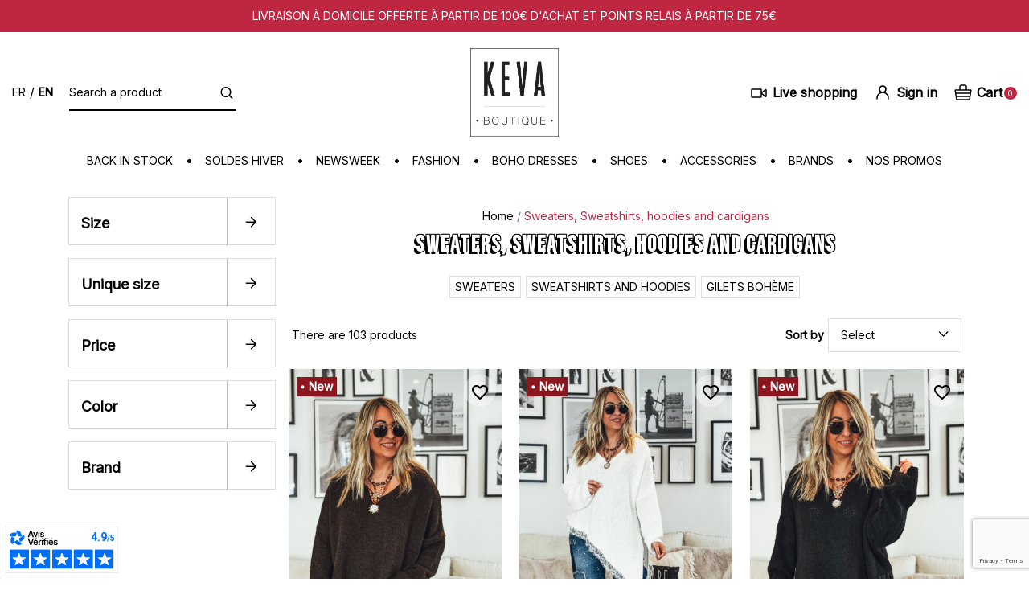

--- FILE ---
content_type: text/html; charset=utf-8
request_url: https://www.boutiquekeva.com/en/12-sweaters-sweatshirts-hoodies-and-cardigans
body_size: 28353
content:
<!doctype html>
<html lang="en">

    <head>
        
            
  <meta charset="utf-8">


  <meta http-equiv="x-ua-compatible" content="ie=edge">



  <title>Sweater, Vests &amp; Sweats bohemian chic woman</title>
  
    <script data-keepinline="true">
    var cdcGtmApi = '//www.boutiquekeva.com/en/module/cdc_googletagmanager/async';
    var ajaxShippingEvent = 1;
    var ajaxPaymentEvent = 1;

/* datalayer */
dataLayer = window.dataLayer || [];
    let cdcDatalayer = {"pageCategory":"category","event":"view_item_list","ecommerce":{"currency":"EUR","items":[{"item_name":"Chocolate ZELIO sweater","item_id":"13828","price":"55","item_brand":"La Petite Boho","item_list_name":"Sweaters, Sweatshirts, hoodies and cardigans","item_list_id":"cat_12","index":1,"quantity":1,"google_business_vertical":"retail"},{"item_name":"Ecru ZELIO sweater","item_id":"13827","price":"55","item_brand":"La Petite Boho","item_list_name":"Sweaters, Sweatshirts, hoodies and cardigans","item_list_id":"cat_12","index":2,"quantity":1,"google_business_vertical":"retail"},{"item_name":"Black ZELIO sweater","item_id":"13826","price":"55","item_brand":"La Petite Boho","item_list_name":"Sweaters, Sweatshirts, hoodies and cardigans","item_list_id":"cat_12","index":3,"quantity":1,"google_business_vertical":"retail"},{"item_name":"Chocolate ROSS 7/8 sleeves sweater","item_id":"13801","price":"46","item_brand":"LET'S ROCK","item_category":"Sweaters, Sweatshirts, hoodies and cardigans","item_list_name":"Sweaters, Sweatshirts, hoodies and cardigans","item_list_id":"cat_12","index":4,"quantity":1,"google_business_vertical":"retail"},{"item_name":"Black ROSS 7/8 sleeves sweater","item_id":"13800","price":"46","item_brand":"LET'S ROCK","item_category":"Sweaters, Sweatshirts, hoodies and cardigans","item_list_name":"Sweaters, Sweatshirts, hoodies and cardigans","item_list_id":"cat_12","index":5,"quantity":1,"google_business_vertical":"retail"},{"item_name":"Light beige ROSS 7/8 sleeves sweater","item_id":"13799","price":"46","item_brand":"LET'S ROCK","item_category":"Sweaters, Sweatshirts, hoodies and cardigans","item_list_name":"Sweaters, Sweatshirts, hoodies and cardigans","item_list_id":"cat_12","index":6,"quantity":1,"google_business_vertical":"retail"},{"item_name":"Taupe ROSS 7/8 sleeves sweater","item_id":"13798","price":"46","item_brand":"LET'S ROCK","item_category":"Sweaters, Sweatshirts, hoodies and cardigans","item_list_name":"Sweaters, Sweatshirts, hoodies and cardigans","item_list_id":"cat_12","index":7,"quantity":1,"google_business_vertical":"retail"},{"item_name":"Chocolate MAXIMILIEN sweater","item_id":"13785","price":"49","item_brand":"Selection Keva","item_category":"Sweaters, Sweatshirts, hoodies and cardigans","item_list_name":"Sweaters, Sweatshirts, hoodies and cardigans","item_list_id":"cat_12","index":8,"quantity":1,"google_business_vertical":"retail"},{"item_name":"Ecru MAXIMILIEN sweater","item_id":"13784","price":"49","item_brand":"Selection Keva","item_category":"Sweaters, Sweatshirts, hoodies and cardigans","item_list_name":"Sweaters, Sweatshirts, hoodies and cardigans","item_list_id":"cat_12","index":9,"quantity":1,"google_business_vertical":"retail"},{"item_name":"Black MAXIMILIEN sweater","item_id":"13783","price":"49","item_brand":"Selection Keva","item_category":"Sweaters, Sweatshirts, hoodies and cardigans","item_list_name":"Sweaters, Sweatshirts, hoodies and cardigans","item_list_id":"cat_12","index":10,"quantity":1,"google_business_vertical":"retail"},{"item_name":"Ecru RAYAN sweater","item_id":"13782","price":"52","item_brand":"Selection Keva","item_category":"Sweaters, Sweatshirts, hoodies and cardigans","item_list_name":"Sweaters, Sweatshirts, hoodies and cardigans","item_list_id":"cat_12","index":11,"quantity":1,"google_business_vertical":"retail"},{"item_name":"Light blue RAYAN sweater","item_id":"13780","price":"52","item_brand":"Selection Keva","item_category":"Sweaters, Sweatshirts, hoodies and cardigans","item_list_name":"Sweaters, Sweatshirts, hoodies and cardigans","item_list_id":"cat_12","index":12,"quantity":1,"google_business_vertical":"retail"},{"item_name":"Taupe RAYAN sweater","item_id":"13779","price":"52","item_brand":"Selection Keva","item_category":"Sweaters, Sweatshirts, hoodies and cardigans","item_list_name":"Sweaters, Sweatshirts, hoodies and cardigans","item_list_id":"cat_12","index":13,"quantity":1,"google_business_vertical":"retail"},{"item_name":"Black EDUARDO sweater with 7/8 sleeves","item_id":"13757","price":"34.3","item_brand":"La Petite Boho","item_list_name":"Sweaters, Sweatshirts, hoodies and cardigans","item_list_id":"cat_12","index":14,"quantity":1,"google_business_vertical":"retail"},{"item_name":"Beige EDUARDO sweater with 7/8 sleeves","item_id":"13755","price":"34.3","item_brand":"La Petite Boho","item_list_name":"Sweaters, Sweatshirts, hoodies and cardigans","item_list_id":"cat_12","index":15,"quantity":1,"google_business_vertical":"retail"},{"item_name":"Chocolate EDUARDO sweater with 7/8 sleeves","item_id":"13756","price":"34.3","item_brand":"La Petite Boho","item_list_name":"Sweaters, Sweatshirts, hoodies and cardigans","item_list_id":"cat_12","index":16,"quantity":1,"google_business_vertical":"retail"},{"item_name":"Beige RUBEN sweater","item_id":"13754","price":"49","item_brand":"Selection Keva","item_category":"Sweaters, Sweatshirts, hoodies and cardigans","item_list_name":"Sweaters, Sweatshirts, hoodies and cardigans","item_list_id":"cat_12","index":17,"quantity":1,"google_business_vertical":"retail"},{"item_name":"Chocolate CLAUDIO sweatshirt","item_id":"13738-15478","price":"27.3","item_brand":"La Petite Boho","item_category":"Sweaters, Sweatshirts, hoodies and cardigans","item_variant":"S/M","item_list_name":"Sweaters, Sweatshirts, hoodies and cardigans","item_list_id":"cat_12","index":18,"quantity":1,"google_business_vertical":"retail"},{"item_name":"Black CLAUDIO sweatshirt","item_id":"13737-15474","price":"27.3","item_brand":"La Petite Boho","item_category":"Sweaters, Sweatshirts, hoodies and cardigans","item_variant":"S/M","item_list_name":"Sweaters, Sweatshirts, hoodies and cardigans","item_list_id":"cat_12","index":19,"quantity":1,"google_business_vertical":"retail"},{"item_name":"Kaki KRAVITZ long sweater","item_id":"13379","price":"31.5","item_brand":"La Petite Boho","item_list_name":"Sweaters, Sweatshirts, hoodies and cardigans","item_list_id":"cat_12","index":20,"quantity":1,"google_business_vertical":"retail"},{"item_name":"Camel KRAVITZ long sweater","item_id":"13377","price":"31.5","item_brand":"La Petite Boho","item_list_name":"Sweaters, Sweatshirts, hoodies and cardigans","item_list_id":"cat_12","index":21,"quantity":1,"google_business_vertical":"retail"},{"item_name":"Light beige DAVIS short cardigan","item_id":"13376","price":"32","item_brand":"La Petite Boho","item_list_name":"Sweaters, Sweatshirts, hoodies and cardigans","item_list_id":"cat_12","index":22,"quantity":1,"google_business_vertical":"retail"},{"item_name":"ETHAN sweater","item_id":"13668","price":"29.4","item_brand":"Selection Keva","item_category":"Sweaters, Sweatshirts, hoodies and cardigans","item_list_name":"Sweaters, Sweatshirts, hoodies and cardigans","item_list_id":"cat_12","index":23,"quantity":1,"google_business_vertical":"retail"},{"item_name":"Chocolate MARCUS 3/4 sleeves sweater","item_id":"13667","price":"44","item_brand":"Selection Keva","item_category":"Sweaters, Sweatshirts, hoodies and cardigans","item_list_name":"Sweaters, Sweatshirts, hoodies and cardigans","item_list_id":"cat_12","index":24,"quantity":1,"google_business_vertical":"retail"},{"item_name":"Kaki LYDIE sweater","item_id":"13664","price":"21","item_brand":"Selection Keva","item_category":"Sweaters, Sweatshirts, hoodies and cardigans","item_list_name":"Sweaters, Sweatshirts, hoodies and cardigans","item_list_id":"cat_12","index":25,"quantity":1,"google_business_vertical":"retail"},{"item_name":"Vanilla LYDIE sweater","item_id":"13663","price":"21","item_brand":"Selection Keva","item_category":"Sweaters, Sweatshirts, hoodies and cardigans","item_list_name":"Sweaters, Sweatshirts, hoodies and cardigans","item_list_id":"cat_12","index":26,"quantity":1,"google_business_vertical":"retail"},{"item_name":"Bordeaux GUILLAUME sweater","item_id":"13622","price":"29.4","item_brand":"Selection Keva","item_category":"Sweaters, Sweatshirts, hoodies and cardigans","item_list_name":"Sweaters, Sweatshirts, hoodies and cardigans","item_list_id":"cat_12","index":27,"quantity":1,"google_business_vertical":"retail"},{"item_name":"Lilac MARC short-sleeved waistcoat","item_id":"13580","price":"39","item_brand":"La Petite Boho","item_category":"Sweaters, Sweatshirts, hoodies and cardigans","item_list_name":"Sweaters, Sweatshirts, hoodies and cardigans","item_list_id":"cat_12","index":28,"quantity":1,"google_business_vertical":"retail"},{"item_name":"Camel MARC short-sleeved waistcoat","item_id":"13579","price":"39","item_brand":"La Petite Boho","item_category":"Sweaters, Sweatshirts, hoodies and cardigans","item_list_name":"Sweaters, Sweatshirts, hoodies and cardigans","item_list_id":"cat_12","index":29,"quantity":1,"google_business_vertical":"retail"},{"item_name":"Kaki MARC short-sleeved waistcoat","item_id":"13578","price":"39","item_brand":"La Petite Boho","item_category":"Sweaters, Sweatshirts, hoodies and cardigans","item_list_name":"Sweaters, Sweatshirts, hoodies and cardigans","item_list_id":"cat_12","index":30,"quantity":1,"google_business_vertical":"retail"}]},"google_tag_params":{"ecomm_pagetype":"category","ecomm_category":"Sweaters, Sweatshirts, hoodies and cardigans"}};
    dataLayer.push(cdcDatalayer);

/* call to GTM Tag */
(function(w,d,s,l,i){w[l]=w[l]||[];w[l].push({'gtm.start':
new Date().getTime(),event:'gtm.js'});var f=d.getElementsByTagName(s)[0],
j=d.createElement(s),dl=l!='dataLayer'?'&l='+l:'';j.async=true;j.src=
'https://www.googletagmanager.com/gtm.js?id='+i+dl;f.parentNode.insertBefore(j,f);
})(window,document,'script','dataLayer','GTM-MBH8ZL7');

/* async call to avoid cache system for dynamic data */
dataLayer.push({
  'event': 'datalayer_ready'
});
</script>
  
  <meta name="description" content="Let it rain or snow! You will have no reason not to wear Keva after discovering our range of sweaters, sweaters, vests.">
  <meta name="keywords" content="Sweaters, Sweatshirts, hoodies and cardigans">
        <link rel="canonical" href="https://www.boutiquekeva.com/en/12-sweaters-sweatshirts-hoodies-and-cardigans">
    
          <link rel="alternate" href="https://www.boutiquekeva.com/fr/12-pulls-sweats-gilets-boheme" hreflang="fr">
          <link rel="alternate" href="https://www.boutiquekeva.com/en/12-sweaters-sweatshirts-hoodies-and-cardigans" hreflang="en-us">
      
  
  
    <script type="application/ld+json">
  {
    "@context": "https://schema.org",
    "@type": "Organization",
    "name" : "Boutique KEVA",
    "url" : "https://www.boutiquekeva.com/en/",
          "logo": {
        "@type": "ImageObject",
        "url":"https://www.boutiquekeva.com/img/logo-1651659078.jpg"
      }
      }
</script>

<script type="application/ld+json">
  {
    "@context": "https://schema.org",
    "@type": "WebPage",
    "isPartOf": {
      "@type": "WebSite",
      "url":  "https://www.boutiquekeva.com/en/",
      "name": "Boutique KEVA"
    },
    "name": "Sweater, Vests &amp; Sweats bohemian chic woman",
    "url":  "https://www.boutiquekeva.com/en/12-sweaters-sweatshirts-hoodies-and-cardigans"
  }
</script>


  <script type="application/ld+json">
    {
      "@context": "https://schema.org",
      "@type": "BreadcrumbList",
      "itemListElement": [
                  {
            "@type": "ListItem",
            "position": 1,
            "name": "Home",
            "item": "https://www.boutiquekeva.com/en/"
          },                  {
            "@type": "ListItem",
            "position": 2,
            "name": "Sweaters, Sweatshirts, hoodies and cardigans",
            "item": "https://www.boutiquekeva.com/en/12-sweaters-sweatshirts-hoodies-and-cardigans"
          }              ]
    }
  </script>
  
  
  
    <script type="application/ld+json">
{
	"@context": "https://schema.org",
	"@type": "ItemList",
	"itemListElement": [
			{
			"@type": "ListItem",
			"position": 1,
			"name": "Chocolate ZELIO sweater",
			"url": "https://www.boutiquekeva.com/en/boutique-keva/13828-chocolate-zelio-sweater.html"
		},			{
			"@type": "ListItem",
			"position": 2,
			"name": "Ecru ZELIO sweater",
			"url": "https://www.boutiquekeva.com/en/boutique-keva/13827-ecru-zelio-sweater.html"
		},			{
			"@type": "ListItem",
			"position": 3,
			"name": "Black ZELIO sweater",
			"url": "https://www.boutiquekeva.com/en/boutique-keva/13826-black-zelio-sweater.html"
		},			{
			"@type": "ListItem",
			"position": 4,
			"name": "Chocolate ROSS 7/8 sleeves sweater",
			"url": "https://www.boutiquekeva.com/en/sweaters-sweatshirts-hoodies-and-cardigans/13801-chocolate-ross-78-sleeves-sweater.html"
		},			{
			"@type": "ListItem",
			"position": 5,
			"name": "Black ROSS 7/8 sleeves sweater",
			"url": "https://www.boutiquekeva.com/en/sweaters-sweatshirts-hoodies-and-cardigans/13800-black-ross-78-sleeves-sweater.html"
		},			{
			"@type": "ListItem",
			"position": 6,
			"name": "Light beige ROSS 7/8 sleeves sweater",
			"url": "https://www.boutiquekeva.com/en/sweaters-sweatshirts-hoodies-and-cardigans/13799-light-beige-ross-78-sleeves-sweater.html"
		},			{
			"@type": "ListItem",
			"position": 7,
			"name": "Taupe ROSS 7/8 sleeves sweater",
			"url": "https://www.boutiquekeva.com/en/sweaters-sweatshirts-hoodies-and-cardigans/13798-taupe-ross-78-sleeves-sweater.html"
		},			{
			"@type": "ListItem",
			"position": 8,
			"name": "Chocolate MAXIMILIEN sweater",
			"url": "https://www.boutiquekeva.com/en/sweaters-sweatshirts-hoodies-and-cardigans/13785-chocolate-maximilien-sweater.html"
		},			{
			"@type": "ListItem",
			"position": 9,
			"name": "Ecru MAXIMILIEN sweater",
			"url": "https://www.boutiquekeva.com/en/sweaters-sweatshirts-hoodies-and-cardigans/13784-ecru-maximilien-sweater.html"
		},			{
			"@type": "ListItem",
			"position": 10,
			"name": "Black MAXIMILIEN sweater",
			"url": "https://www.boutiquekeva.com/en/sweaters-sweatshirts-hoodies-and-cardigans/13783-pull-maximilien-noir.html"
		},			{
			"@type": "ListItem",
			"position": 11,
			"name": "Ecru RAYAN sweater",
			"url": "https://www.boutiquekeva.com/en/sweaters-sweatshirts-hoodies-and-cardigans/13782-ecru-rayan-sweater.html"
		},			{
			"@type": "ListItem",
			"position": 12,
			"name": "Light blue RAYAN sweater",
			"url": "https://www.boutiquekeva.com/en/sweaters-sweatshirts-hoodies-and-cardigans/13780-light-blue-rayan-sweater.html"
		},			{
			"@type": "ListItem",
			"position": 13,
			"name": "Taupe RAYAN sweater",
			"url": "https://www.boutiquekeva.com/en/sweaters-sweatshirts-hoodies-and-cardigans/13779-taupe-rayan-sweater.html"
		},			{
			"@type": "ListItem",
			"position": 14,
			"name": "Black EDUARDO sweater with 7/8 sleeves",
			"url": "https://www.boutiquekeva.com/en/boutique-keva/13757-black-eduardo-sweater-with-78-sleeves.html"
		},			{
			"@type": "ListItem",
			"position": 15,
			"name": "Beige EDUARDO sweater with 7/8 sleeves",
			"url": "https://www.boutiquekeva.com/en/boutique-keva/13755-beige-eduardo-sweater-with-78-sleeves.html"
		},			{
			"@type": "ListItem",
			"position": 16,
			"name": "Chocolate EDUARDO sweater with 7/8 sleeves",
			"url": "https://www.boutiquekeva.com/en/boutique-keva/13756-chocolate-eduardo-sweater-with-78-sleeves.html"
		},			{
			"@type": "ListItem",
			"position": 17,
			"name": "Beige RUBEN sweater",
			"url": "https://www.boutiquekeva.com/en/sweaters-sweatshirts-hoodies-and-cardigans/13754-beige-ruben-sweater.html"
		},			{
			"@type": "ListItem",
			"position": 18,
			"name": "Chocolate CLAUDIO sweatshirt",
			"url": "https://www.boutiquekeva.com/en/sweaters-sweatshirts-hoodies-and-cardigans/13738-15478-chocolate-claudio-sweatshirt.html#/30-size-s_m"
		},			{
			"@type": "ListItem",
			"position": 19,
			"name": "Black CLAUDIO sweatshirt",
			"url": "https://www.boutiquekeva.com/en/sweaters-sweatshirts-hoodies-and-cardigans/13737-15474-black-claudio-sweatshirt.html#/30-size-s_m"
		},			{
			"@type": "ListItem",
			"position": 20,
			"name": "Kaki KRAVITZ long sweater",
			"url": "https://www.boutiquekeva.com/en/boutique-keva/13379-kaki-kravitz-long-sweater.html"
		},			{
			"@type": "ListItem",
			"position": 21,
			"name": "Camel KRAVITZ long sweater",
			"url": "https://www.boutiquekeva.com/en/boutique-keva/13377-camel-kravitz-long-sweater.html"
		},			{
			"@type": "ListItem",
			"position": 22,
			"name": "Light beige DAVIS short cardigan",
			"url": "https://www.boutiquekeva.com/en/boutique-keva/13376-light-beige-davis-short-cardigan.html"
		},			{
			"@type": "ListItem",
			"position": 23,
			"name": "ETHAN sweater",
			"url": "https://www.boutiquekeva.com/en/sweaters-sweatshirts-hoodies-and-cardigans/13668-ethan-sweater.html"
		},			{
			"@type": "ListItem",
			"position": 24,
			"name": "Chocolate MARCUS 3/4 sleeves sweater",
			"url": "https://www.boutiquekeva.com/en/sweaters-sweatshirts-hoodies-and-cardigans/13667-chocolate-marcus-34-sleeves-sweater.html"
		},			{
			"@type": "ListItem",
			"position": 25,
			"name": "Kaki LYDIE sweater",
			"url": "https://www.boutiquekeva.com/en/sweaters-sweatshirts-hoodies-and-cardigans/13664-kaki-lydie-sweater.html"
		},			{
			"@type": "ListItem",
			"position": 26,
			"name": "Vanilla LYDIE sweater",
			"url": "https://www.boutiquekeva.com/en/sweaters-sweatshirts-hoodies-and-cardigans/13663-vanilla-lydie-sweater.html"
		},			{
			"@type": "ListItem",
			"position": 27,
			"name": "Bordeaux GUILLAUME sweater",
			"url": "https://www.boutiquekeva.com/en/sweaters-sweatshirts-hoodies-and-cardigans/13622-bordeaux-guillaume-sweater.html"
		},			{
			"@type": "ListItem",
			"position": 28,
			"name": "Lilac MARC short-sleeved waistcoat",
			"url": "https://www.boutiquekeva.com/en/sweaters-sweatshirts-hoodies-and-cardigans/13580-lilac-marc-short-sleeved-waistcoat.html"
		},			{
			"@type": "ListItem",
			"position": 29,
			"name": "Camel MARC short-sleeved waistcoat",
			"url": "https://www.boutiquekeva.com/en/sweaters-sweatshirts-hoodies-and-cardigans/13579-camel-marc-short-sleeved-waistcoat.html"
		},			{
			"@type": "ListItem",
			"position": 30,
			"name": "Kaki MARC short-sleeved waistcoat",
			"url": "https://www.boutiquekeva.com/en/sweaters-sweatshirts-hoodies-and-cardigans/13578-kaki-marc-short-sleeved-waistcoat.html"
		}		]
}
</script>
  
  
    
                
                            
        <link rel="next" href="https://www.boutiquekeva.com/en/12-sweaters-sweatshirts-hoodies-and-cardigans?page=2">  

  
    <meta property="og:title" content="Sweater, Vests &amp; Sweats bohemian chic woman" />
    <meta property="og:description" content="Let it rain or snow! You will have no reason not to wear Keva after discovering our range of sweaters, sweaters, vests." />
    <meta property="og:url" content="https://www.boutiquekeva.com/en/12-sweaters-sweatshirts-hoodies-and-cardigans" />
    <meta property="og:site_name" content="Boutique KEVA" />
    <meta property="og:type" content="website" />    



  <meta name="viewport" content="width=device-width, initial-scale=1">



  <link rel="icon" type="image/vnd.microsoft.icon" href="https://www.boutiquekeva.com/img/favicon.ico?1651659146">
  <link rel="shortcut icon" type="image/x-icon" href="https://www.boutiquekeva.com/img/favicon.ico?1651659146">



  <link rel="stylesheet" type="text/css" href="//cdn.jsdelivr.net/npm/slick-carousel@1.8.1/slick/slick.css" defer/>




  	


    <script type="text/javascript">
                var ASSearchUrl = "https:\/\/www.boutiquekeva.com\/en\/module\/pm_advancedsearch4\/advancedsearch4";
                var adtm_activeLink = {"id":12,"type":"category"};
                var adtm_isToggleMode = false;
                var adtm_menuHamburgerSelector = "#menu-icon, .menu-icon";
                var adtm_stickyOnMobile = false;
                var as4_orderBySalesAsc = "Sales: Lower first";
                var as4_orderBySalesDesc = "Sales: Highest first";
                var blockwishlistController = "https:\/\/www.boutiquekeva.com\/en\/module\/blockwishlist\/action";
                var btPixel = {"btnAddToCart":"","btnAddToCartCategory":"","btnAddToWishlist":"button.wishlist-button-add","btnOrder":"button[name=\"confirm-addresses\"]","btnSub":".pm_subscription_display_product_buttons","tagContent":{"sPixel":"","aDynTags":{"content_type":{"label":"content_type","value":"product"},"content_ids":{"label":"content_ids","value":"['EN11659','EN12026','EN12211','EN12212','EN12213','EN12216','EN12226','EN12256','EN12340','EN12387','EN12389','EN12393','EN12394','EN12395','EN12396','EN12404','EN12944','EN12945','EN12946','EN12947','EN12949','EN13037','EN13038','EN13039','EN13044','EN13130','EN13230','EN13231','EN13271','EN13272']"},"value":{"label":"value","value":null},"content_name":{"label":"content_name","value":"Sweaters, Sweatshirts, hoodies and cardigans"},"content_category":{"label":"content_category","value":"Sweaters, Sweatshirts, hoodies and cardigans"}},"sCR":"\n","aTrackingType":{"label":"tracking_type","value":"ViewCategory"},"sJsObjName":"oPixelFacebook"},"pixel_id":"","bUseConsent":"0","iConsentConsentLvl":0,"bConsentHtmlElement":"","token":"dcc85ef6a3f900c70bb20feb8a62aba0","ajaxUrl":"https:\/\/www.boutiquekeva.com\/en\/module\/facebookproductad\/ajax","external_id":0,"useAdvancedMatching":true,"advancedMatchingData":false,"eventId":8694,"fbdaSeparator":"v","pixelCurrency":"EUR","comboExport":"0","prefix":"","prefixLang":"EN"};
                var prestashop = {"cart":{"products":[],"totals":{"total":{"type":"total","label":"Total","amount":0,"value":"\u20ac0.00"},"total_including_tax":{"type":"total","label":"Total (tax incl.)","amount":0,"value":"\u20ac0.00"},"total_excluding_tax":{"type":"total","label":"Total (tax excl.)","amount":0,"value":"\u20ac0.00"}},"subtotals":{"products":{"type":"products","label":"Subtotal","amount":0,"value":"\u20ac0.00"},"discounts":null,"shipping":{"type":"shipping","label":"Shipping","amount":0,"value":""},"tax":{"type":"tax","label":"Included taxes","amount":0,"value":"\u20ac0.00"}},"products_count":0,"summary_string":"0 items","vouchers":{"allowed":1,"added":[]},"discounts":[],"minimalPurchase":0,"minimalPurchaseRequired":""},"currency":{"id":1,"name":"Euro","iso_code":"EUR","iso_code_num":"978","sign":"\u20ac"},"customer":{"lastname":null,"firstname":null,"email":null,"birthday":null,"newsletter":null,"newsletter_date_add":null,"optin":null,"website":null,"company":null,"siret":null,"ape":null,"is_logged":false,"gender":{"type":null,"name":null},"addresses":[]},"language":{"name":"English (English)","iso_code":"en","locale":"en-US","language_code":"en-us","is_rtl":"0","date_format_lite":"Y-m-d","date_format_full":"Y-m-d H:i:s","id":2},"page":{"title":"","canonical":"https:\/\/www.boutiquekeva.com\/en\/12-sweaters-sweatshirts-hoodies-and-cardigans","meta":{"title":"Sweater, Vests & Sweats bohemian chic woman","description":"Let it rain or snow! You will have no reason not to wear Keva after discovering our range of sweaters, sweaters, vests.","keywords":"Sweaters, Sweatshirts, hoodies and cardigans","robots":"index"},"page_name":"category","body_classes":{"lang-en":true,"lang-rtl":false,"country-FR":true,"currency-EUR":true,"layout-left-column":true,"page-category":true,"tax-display-enabled":true,"category-id-12":true,"category-Sweaters, Sweatshirts, hoodies and cardigans":true,"category-id-parent-2":true,"category-depth-level-2":true},"admin_notifications":[]},"shop":{"name":"Boutique KEVA","logo":"https:\/\/www.boutiquekeva.com\/img\/logo-1651659078.jpg","stores_icon":"https:\/\/www.boutiquekeva.com\/img\/logo_stores.png","favicon":"https:\/\/www.boutiquekeva.com\/img\/favicon.ico"},"urls":{"base_url":"https:\/\/www.boutiquekeva.com\/","current_url":"https:\/\/www.boutiquekeva.com\/en\/12-sweaters-sweatshirts-hoodies-and-cardigans","shop_domain_url":"https:\/\/www.boutiquekeva.com","img_ps_url":"https:\/\/www.boutiquekeva.com\/img\/","img_cat_url":"https:\/\/www.boutiquekeva.com\/img\/c\/","img_lang_url":"https:\/\/www.boutiquekeva.com\/img\/l\/","img_prod_url":"https:\/\/www.boutiquekeva.com\/img\/p\/","img_manu_url":"https:\/\/www.boutiquekeva.com\/img\/m\/","img_sup_url":"https:\/\/www.boutiquekeva.com\/img\/su\/","img_ship_url":"https:\/\/www.boutiquekeva.com\/img\/s\/","img_store_url":"https:\/\/www.boutiquekeva.com\/img\/st\/","img_col_url":"https:\/\/www.boutiquekeva.com\/img\/co\/","img_url":"https:\/\/www.boutiquekeva.com\/themes\/child_classic\/assets\/img\/","css_url":"https:\/\/www.boutiquekeva.com\/themes\/child_classic\/assets\/css\/","js_url":"https:\/\/www.boutiquekeva.com\/themes\/child_classic\/assets\/js\/","pic_url":"https:\/\/www.boutiquekeva.com\/upload\/","pages":{"address":"https:\/\/www.boutiquekeva.com\/en\/adresse","addresses":"https:\/\/www.boutiquekeva.com\/en\/adresses","authentication":"https:\/\/www.boutiquekeva.com\/en\/connexion","cart":"https:\/\/www.boutiquekeva.com\/en\/panier","category":"https:\/\/www.boutiquekeva.com\/en\/index.php?controller=category","cms":"https:\/\/www.boutiquekeva.com\/en\/index.php?controller=cms","contact":"https:\/\/www.boutiquekeva.com\/en\/contact-us","discount":"https:\/\/www.boutiquekeva.com\/en\/reduction","guest_tracking":"https:\/\/www.boutiquekeva.com\/en\/suivi-commande-invite","history":"https:\/\/www.boutiquekeva.com\/en\/historique-commandes","identity":"https:\/\/www.boutiquekeva.com\/en\/identite","index":"https:\/\/www.boutiquekeva.com\/en\/","my_account":"https:\/\/www.boutiquekeva.com\/en\/mon-compte","order_confirmation":"https:\/\/www.boutiquekeva.com\/en\/confirmation-commande","order_detail":"https:\/\/www.boutiquekeva.com\/en\/index.php?controller=order-detail","order_follow":"https:\/\/www.boutiquekeva.com\/en\/suivi-commande","order":"https:\/\/www.boutiquekeva.com\/en\/commande","order_return":"https:\/\/www.boutiquekeva.com\/en\/index.php?controller=order-return","order_slip":"https:\/\/www.boutiquekeva.com\/en\/avoirs","pagenotfound":"https:\/\/www.boutiquekeva.com\/en\/page-introuvable","password":"https:\/\/www.boutiquekeva.com\/en\/recuperation-mot-de-passe","pdf_invoice":"https:\/\/www.boutiquekeva.com\/en\/index.php?controller=pdf-invoice","pdf_order_return":"https:\/\/www.boutiquekeva.com\/en\/index.php?controller=pdf-order-return","pdf_order_slip":"https:\/\/www.boutiquekeva.com\/en\/index.php?controller=pdf-order-slip","prices_drop":"https:\/\/www.boutiquekeva.com\/en\/prices-drop","product":"https:\/\/www.boutiquekeva.com\/en\/index.php?controller=product","search":"https:\/\/www.boutiquekeva.com\/en\/recherche","sitemap":"https:\/\/www.boutiquekeva.com\/en\/plan-site","stores":"https:\/\/www.boutiquekeva.com\/en\/magasins","supplier":"https:\/\/www.boutiquekeva.com\/en\/fournisseur","register":"https:\/\/www.boutiquekeva.com\/en\/connexion?create_account=1","order_login":"https:\/\/www.boutiquekeva.com\/en\/commande?login=1"},"alternative_langs":{"fr":"https:\/\/www.boutiquekeva.com\/fr\/12-pulls-sweats-gilets-boheme","en-us":"https:\/\/www.boutiquekeva.com\/en\/12-sweaters-sweatshirts-hoodies-and-cardigans"},"theme_assets":"\/themes\/child_classic\/assets\/","actions":{"logout":"https:\/\/www.boutiquekeva.com\/en\/?mylogout="},"no_picture_image":{"bySize":{"small_default":{"url":"https:\/\/www.boutiquekeva.com\/img\/p\/en-default-small_default.jpg","width":98,"height":98},"cart_default":{"url":"https:\/\/www.boutiquekeva.com\/img\/p\/en-default-cart_default.jpg","width":125,"height":125},"mini_lookbook":{"url":"https:\/\/www.boutiquekeva.com\/img\/p\/en-default-mini_lookbook.jpg","width":140,"height":215},"home_default":{"url":"https:\/\/www.boutiquekeva.com\/img\/p\/en-default-home_default.jpg","width":250,"height":250},"category_default":{"url":"https:\/\/www.boutiquekeva.com\/img\/p\/en-default-category_default.jpg","width":271,"height":419},"thumbnail_keva":{"url":"https:\/\/www.boutiquekeva.com\/img\/p\/en-default-thumbnail_keva.jpg","width":271,"height":419},"medium_default":{"url":"https:\/\/www.boutiquekeva.com\/img\/p\/en-default-medium_default.jpg","width":452,"height":452},"modale_keva":{"url":"https:\/\/www.boutiquekeva.com\/img\/p\/en-default-modale_keva.jpg","width":374,"height":575},"product_keva":{"url":"https:\/\/www.boutiquekeva.com\/img\/p\/en-default-product_keva.jpg","width":562,"height":869},"large_default":{"url":"https:\/\/www.boutiquekeva.com\/img\/p\/en-default-large_default.jpg","width":800,"height":800}},"small":{"url":"https:\/\/www.boutiquekeva.com\/img\/p\/en-default-small_default.jpg","width":98,"height":98},"medium":{"url":"https:\/\/www.boutiquekeva.com\/img\/p\/en-default-thumbnail_keva.jpg","width":271,"height":419},"large":{"url":"https:\/\/www.boutiquekeva.com\/img\/p\/en-default-large_default.jpg","width":800,"height":800},"legend":""}},"configuration":{"display_taxes_label":true,"display_prices_tax_incl":true,"is_catalog":false,"show_prices":true,"opt_in":{"partner":true},"quantity_discount":{"type":"discount","label":"Unit discount"},"voucher_enabled":1,"return_enabled":1},"field_required":[],"breadcrumb":{"links":[{"title":"Home","url":"https:\/\/www.boutiquekeva.com\/en\/"},{"title":"Sweaters, Sweatshirts, hoodies and cardigans","url":"https:\/\/www.boutiquekeva.com\/en\/12-sweaters-sweatshirts-hoodies-and-cardigans"}],"count":2},"link":{"protocol_link":"https:\/\/","protocol_content":"https:\/\/"},"time":1768963713,"static_token":"dcc85ef6a3f900c70bb20feb8a62aba0","token":"1d5600ee4b86c40d8217dd66cc91d27e","debug":false,"modules":{"alma":false}};
                var prestashopFacebookAjaxController = "https:\/\/www.boutiquekeva.com\/en\/module\/ps_facebook\/Ajax";
                var probance_wt = {"id":null,"wt_token":"NgWQE5he1ACNtEJ","id_type":"email","id_product":"","api_url":"t4.my-probance.one","customer_prefix":"","product_prefix":"","debug":"0","prestashopObject":false,"eventToCatch":false,"linkAction":false};
                var productsAlreadyTagged = [];
                var psemailsubscription_subscription = "https:\/\/www.boutiquekeva.com\/en\/module\/ps_emailsubscription\/subscription";
                var psr_icon_color = "#F19D76";
                var removeFromWishlistUrl = "https:\/\/www.boutiquekeva.com\/en\/module\/blockwishlist\/action?action=deleteProductFromWishlist";
                var wishlistAddProductToCartUrl = "https:\/\/www.boutiquekeva.com\/en\/module\/blockwishlist\/action?action=addProductToCart";
                var wishlistUrl = "https:\/\/www.boutiquekeva.com\/en\/module\/blockwishlist\/view";
            </script>
		<link rel="stylesheet" href="https://www.boutiquekeva.com/themes/child_classic/assets/cache/theme-385bc1649.css" media="all">
	
	


        <link rel="preload" href="/modules/creativeelements/views/lib/ceicons/fonts/ceicons.woff2?8goggd" as="font" type="font/woff2" crossorigin>
        


  
<script async charset="utf-8" src="https://widgets.rr.skeepers.io/generated/f71a3bc5-97a4-31b4-7d02-3d4ae47d1c9d/f0ba5c79-77fc-47ef-9893-c936f1d05c59.js"></script>
<script defer charset="utf-8" src="https://widgets.rr.skeepers.io/product/f71a3bc5-97a4-31b4-7d02-3d4ae47d1c9d/74bd95c5-5774-4418-94fa-1e73ddb604aa.js"></script><script src="https://player.vimeo.com/api/player.js"></script>
<script type="text/javascript">
    
        var psv = 1.7;
        var pv_ajax_controller = 'https://www.boutiquekeva.com/en/module/hiproductvideos/ajax';
        var hiPlayerInfoList = [];
        var hiVMPlayerInfoList = [];
        var pv_key = '97d4a18074a681b938512e7cf76dda1e';

        // Load the IFrame Player API code asynchronously.
        var tag = document.createElement('script');
        tag.src = "https://www.youtube.com/player_api";
        var firstScriptTag = document.getElementsByTagName('script')[0];
        firstScriptTag.parentNode.insertBefore(tag, firstScriptTag);

        function HiCreatePlayer(playerInfo) {
            if (!playerInfo.list) {
                return new YT.Player(playerInfo.id, {
                    height: playerInfo.height,
                    width: playerInfo.width,
                    videoId: playerInfo.videoId
                });
            } else {
                return new YT.Player(playerInfo.id, {
                    height: playerInfo.height,
                    width: playerInfo.width,
                    playerVars: {
                        listType:'playlist',
                        list: playerInfo.list
                    }
                });
            }
        }
        function onYouTubeIframeAPIReady() {
            if(typeof hiPlayerInfoList === 'undefined')
               return; 

            for(var i = 0; i < hiPlayerInfoList.length;i++) {
              var curplayer = HiCreatePlayer(hiPlayerInfoList[i]);
            }
        }
    
</script>
<!-- START OF DOOFINDER SCRIPT -->
  <script>
    const dfLayerOptions = {
      installationId: "f211b2c9-6378-4c67-b9d1-7c39e0b525b8",
      zone: "eu1",
      language: "en",
      currency: "EUR"
    };
    (function (l, a, y, e, r, s) {
      r = l.createElement(a); r.onload = e; r.async = 1; r.src = y;
      s = l.getElementsByTagName(a)[0]; s.parentNode.insertBefore(r, s);
    })(document, 'script', 'https://cdn.doofinder.com/livelayer/1/js/loader.min.js', function () {
      doofinderLoader.load(dfLayerOptions);
    });

    let closeDoofinderLayer = () => {
      document.querySelector('button[dfd-click="close-layer"').click();
    }

    document.addEventListener('doofinder.cart.add', function(event) {

      const checkIfCartItemHasVariation = (cartObject) => {
        return (cartObject.item_id === cartObject.grouping_id) ? false : true;
      }

      /**
      * Returns only ID from string
      */
      const sanitizeVariationID = (variationID) => {
        return variationID.replace(/\D/g, "")
      }

      doofinderManageCart({
        cartURL          : "https://www.boutiquekeva.com/en/panier",  //required for prestashop 1.7, in previous versions it will be empty.
        cartToken        : "dcc85ef6a3f900c70bb20feb8a62aba0",
        productID        : checkIfCartItemHasVariation(event.detail) ? event.detail.grouping_id : event.detail.item_id,
        customizationID  : checkIfCartItemHasVariation(event.detail) ? sanitizeVariationID(event.detail.item_id) : 0,   // If there are no combinations, the value will be 0
        cuantity         : event.detail.amount,
      });
    });
  </script>
<!-- END OF DOOFINDER SCRIPT -->

  <div
  class="wishlist-add-to"
  data-url="https://www.boutiquekeva.com/en/module/blockwishlist/action?action=getAllWishlist"
>
  <div
    class="wishlist-modal modal fade"
    
      :class="{show: !isHidden}"
    
    tabindex="-1"
    role="dialog"
    aria-modal="true"
  >
    <div class="modal-dialog modal-dialog-centered" role="document">
      <div class="modal-content hard-shadow no-radius p-2">
        <div class="modal-header p-0 mb-1">
          <h2 class="m-0">
            Add to wishlist
          </h2>
          <button
            type="button"
            class="close m-0"
            @click="toggleModal"
            data-dismiss="modal"
            aria-label="Close"
          >
            <svg version="1.1" xmlns="http://www.w3.org/2000/svg" xmlns:xlink="http://www.w3.org/1999/xlink" x="0px" y="0px"
                 viewBox="0 0 12 12" style="enable-background:new 0 0 12 12;" xml:space="preserve"
                 width="15" height="15">
                <path style="fill:none;stroke:#000000;stroke-width:1.5;stroke-linecap:round;stroke-linejoin:round;" d="M0.8,11.2L6,6 M11.2,0.8
                      L6,6 M6,6L0.8,0.8 M6,6l5.2,5.2"/>
            </svg>
          </button>
        </div>

        <div class="modal-body">
          <choose-list
            @hide="toggleModal"
            :product-id="productId"
            :product-attribute-id="productAttributeId"
            :quantity="quantity"
            url="https://www.boutiquekeva.com/en/module/blockwishlist/action?action=getAllWishlist"
            add-url="https://www.boutiquekeva.com/en/module/blockwishlist/action?action=addProductToWishlist"
            empty-text="No list found."
          ></choose-list>
        </div>

        <div class="modal-footer">
          <a @click="openNewWishlistModal" class="wishlist-add-to-new">
            <i class="material-icons">add_circle_outline</i> Create new list
          </a>
        </div>
      </div>
    </div>
  </div>

  <div 
    class="modal-backdrop fade"
    
      :class="{in: !isHidden}"
    
  >
  </div>
</div>


  <div
  class="wishlist-create"
  data-url="https://www.boutiquekeva.com/en/module/blockwishlist/action?action=createNewWishlist"
  data-title="Create wishlist"
  data-label="Wishlist name"
  data-placeholder="Add name"
  data-cancel-text="Cancel"
  data-create-text="Create wishlist"
  data-length-text="List title is too short"
>
  <div
    class="wishlist-modal modal fade"
    
      :class="{show: !isHidden}"
    
    tabindex="-1"
    role="dialog"
    aria-modal="true"
  >
    <div class="modal-dialog modal-dialog-centered" role="document">
      <div class="modal-content hard-shadow no-radius p-2">
        <div class="modal-header p-0 mb-1">
          <h2 class="modal-title m-0">((title))</h2>
          <button
            type="button"
            class="close"
            @click="toggleModal"
            data-dismiss="modal"
            aria-label="Close"
          >
            <span aria-hidden="true">×</span>
            <svg version="1.1" xmlns="http://www.w3.org/2000/svg" xmlns:xlink="http://www.w3.org/1999/xlink" x="0px" y="0px"
                 viewBox="0 0 12 12" style="enable-background:new 0 0 12 12;" xml:space="preserve"
                 width="15" height="15">
                <path style="fill:none;stroke:#000000;stroke-width:1.5;stroke-linecap:round;stroke-linejoin:round;" d="M0.8,11.2L6,6 M11.2,0.8
                      L6,6 M6,6L0.8,0.8 M6,6l5.2,5.2"/>
            </svg>
          </button>
        </div>
        <div class="modal-body p-0">
          <div class="form-group form-group-lg">
            <label class="form-control-label" for="input2">((label))</label>
            <input
              type="text"
              class="form-control form-control-lg"
              v-model="value"
              id="input2"
              :placeholder="placeholder"
            />
          </div>
        </div>
        <div class="modal-footer p-0 mt-1">
          <button
            type="button"
            class="modal-cancel  btn-tertiary size-16 bg-white m-0"
            data-dismiss="modal"
            @click="toggleModal"
          >
            ((cancelText))
          </button>

          <button
            type="button"
            class="btn-primary size-16"
            @click="createWishlist"
          >
            ((createText))
          </button>
        </div>
      </div>
    </div>
  </div>

  <div 
    class="modal-backdrop fade"
    
      :class="{in: !isHidden}"
    
  >
  </div>
</div>

  <div
  class="wishlist-delete"
        data-delete-product-url="https://www.boutiquekeva.com/en/module/blockwishlist/action?action=deleteProductFromWishlist"
    data-title="Remove product from wishlist"
  data-title-list="Delete wishlist"
  data-placeholder='The product will be removed from "%nameofthewishlist%".'
  data-cancel-text="Cancel"
  data-delete-text="Remove"
  data-delete-text-list="Delete"
>
  <div
    class="wishlist-modal modal fade"
    
      :class="{show: !isHidden}"
    
    tabindex="-1"
    role="dialog"
    aria-modal="true"
  >
    <div class="modal-dialog modal-dialog-centered" role="document">
      <div class="modal-content  no-radius hard-shadow p-1">
        <div class="modal-header p-0 just__center">
          <h5 class="modal-title m-0 h2">((modalTitle))</h5>
          <button
            type="button"
            class="close"
            @click="toggleModal"
            data-dismiss="modal"
            aria-label="Close"
          >
            <span aria-hidden="true">×</span>
          </button>
        </div>
        <div class="modal-body p-0 ta-center" v-if="productId">
          <p class="modal-text mb-1 mt-1">((confirmMessage))</p> 
        </div>
        <div class="modal-footer ta-center p-0 disflex alignit-center just__center disflex__wrap">
          <button
            type="button"
            class="modal-cancel btn-tertiary"
            data-dismiss="modal"
            @click="toggleModal"
          >
            ((cancelText))
          </button>

          <button
            type="button"
            class="btn-primary"
            @click="deleteWishlist"
          >
            ((modalDeleteText))
          </button>
        </div>
      </div>
    </div>
  </div>

  <div 
    class="modal-backdrop fade"
    
      :class="{in: !isHidden}"
    
  >
  </div>
</div>

  <div
  class="wishlist-login"
  data-login-text="Sign in"
  data-cancel-text="Cancel"
>
  <div
    class="wishlist-modal modal fade"
    
      :class="{show: !isHidden}"
    
    tabindex="-1"
    role="dialog"
    aria-modal="true"
  >
    <div class="modal-dialog modal-dialog-centered" role="document">
      <div class="modal-content">
        <div class="modal-header">
          <h5 class="modal-title">Sign in</h5>
          <button
            type="button"
            class="close"
            @click="toggleModal"
            data-dismiss="modal"
            aria-label="Close"
          >
            <span aria-hidden="true">×</span>
          </button>
        </div>
        <div class="modal-body">
          <p class="modal-text">You need to be logged in to save products in your wishlist.</p>
        </div>
        <div class="modal-footer">
          <button
            type="button"
            class="modal-cancel btn btn-secondary"
            data-dismiss="modal"
            @click="toggleModal"
          >
            ((cancelText))
          </button>

          <a
            type="button"
            class="btn btn-primary"
            :href="prestashop.urls.pages.authentication"
          >
            ((loginText))
          </a>
        </div>
      </div>
    </div>
  </div>

  <div
    class="modal-backdrop fade"
    
      :class="{in: !isHidden}"
    
  >
  </div>
</div>

  <div
    class="wishlist-toast"
    data-rename-wishlist-text="Wishlist name modified!"
    data-added-wishlist-text="Product added to wishlist!"
    data-create-wishlist-text="Wishlist created!"
    data-delete-wishlist-text="Wishlist deleted!"
    data-copy-text="Share link copied!"
    data-delete-product-text="Product deleted!"
  ></div>


<script src="https://moderate.cleantalk.org/ct-bot-detector-wrapper.js"></script>  <link rel="prefetch" href="https://www.paypal.com/sdk/js?components=marks,funding-eligibility&amp;client-id=AXjYFXWyb4xJCErTUDiFkzL0Ulnn-bMm4fal4G-1nQXQ1ZQxp06fOuE7naKUXGkq2TZpYSiI9xXbs4eo&amp;merchant-id=0&amp;currency=EUR&amp;intent=capture&amp;commit=false&amp;vault=false&amp;integration-date=2022-14-06&amp;enable-funding=paylater" as="script">



        
    </head>

    <body id="category" class="lang-en country-fr currency-eur layout-left-column page-category tax-display-enabled category-id-12 category-sweaters-sweatshirts-hoodies-and-cardigans category-id-parent-2 category-depth-level-2 ce-kit-2 elementor-page elementor-page-12040201">
        
            <!-- Google Tag Manager (noscript) -->
<noscript><iframe src="https://www.googletagmanager.com/ns.html?id=GTM-MBH8ZL7"
height="0" width="0" style="display:none;visibility:hidden"></iframe></noscript>
<!-- End Google Tag Manager (noscript) -->

        

        <main>
            
                            

            <header id="header" class="clr-black">
                
                    	
    <div class="header-banner">
        <div class="custom-banner disflex alignit-center just__center">
    <p class="inter f-400 clr-white ta-center tt-upp m-0 lh-init size-10 hidden-md-up">
        <a class="clr-white" href="//www.boutiquekeva.com/en/content/7-return-conditions-after-sales-service" title="Keva boutique - Livraison offerte">
         Livraison à domicile offerte à partir de 100€ d&#039;achat et points relais à partir de 75€   
        </a>
    </p>
    <p class="inter f-400 clr-white ta-center tt-upp m-0 lh-24 size-14 hidden-sm-down">
        <a class="clr-white" href="//www.boutiquekeva.com/en/content/7-return-conditions-after-sales-service" title="Keva boutique - Livraison offerte">
        Livraison à domicile offerte à partir de 100€ d&#039;achat et points relais à partir de 75€     
        </a>
    </p>
</div>

    </div>



    <div class="header-top disflex alignit-center just__btw p-0">

                <div class="header-nav col-md-5 col-xs-4 hidden-md-up border-none">
            <div class="header-left disflex">

                <div id="menu-icon" class="header-item btn-responsive disflex dir__col just__btw alignit-center"
                    title="Open menu">
                    <svg version="1.1" xmlns="http://www.w3.org/2000/svg" xmlns:xlink="http://www.w3.org/1999/xlink" x="0px"
                        y="0px" viewBox="0 0 24 24" style="enable-background:new 0 0 24 24;" xml:space="preserve"
                        width="24">
                        <path style="fill-rule:evenodd;clip-rule:evenodd;"
                            d="M2.2,5c0-0.4,0.3-0.8,0.8-0.8h18c0.4,0,0.8,0.3,0.8,0.8S21.4,5.8,21,5.8H3
                              C2.6,5.8,2.2,5.4,2.2,5z M2.2,12c0-0.4,0.3-0.8,0.8-0.8h18c0.4,0,0.8,0.3,0.8,0.8s-0.3,0.8-0.8,0.8H3C2.6,12.8,2.2,12.4,2.2,12z
                              M3,18.2c-0.4,0-0.8,0.3-0.8,0.8s0.3,0.8,0.8,0.8h18c0.4,0,0.8-0.3,0.8-0.8s-0.3-0.8-0.8-0.8H3z" />
                    </svg>
                    <span class="hide-text inter size-12 lh-20 f-700 clr-black ">
                        Menu
                    </span>
                </div>

                <div class="header-item btn-search disflex dir__col just__btw alignit-center ml-1 mr-1">
                    <svg version="1.1" xmlns="http://www.w3.org/2000/svg" xmlns:xlink="http://www.w3.org/1999/xlink" x="0px"
                        y="0px" viewBox="0 0 25 24" style="enable-background:new 0 0 25 24;" xml:space="preserve"
                        width="24">
                        <path style="fill-rule:evenodd;clip-rule:evenodd;"
                            d="M6.2,11c0-2.9,2.4-5.2,5.2-5.2s5.2,2.4,5.2,5.2c0,1.4-0.6,2.8-1.5,3.7
                              c-1,1-2.3,1.5-3.7,1.5C8.6,16.2,6.2,13.9,6.2,11z M11.5,4.2c-3.7,0-6.8,3-6.8,6.8c0,3.7,3,6.8,6.8,6.8c1.6,0,3.1-0.6,4.2-1.5
                              l3.3,3.3c0.3,0.3,0.8,0.3,1.1,0s0.3-0.8,0-1.1l-3.3-3.3c0.9-1.2,1.5-2.6,1.5-4.2C18.2,7.3,15.2,4.2,11.5,4.2z" />
                    </svg>
                    <span class="hide-text inter size-12 lh-20 f-700 clr-black ta-center ">
                        Search
                    </span>
                </div>

            </div>
        </div>

        <div class="col-md-5 disflex alignit-center nav_1">
            <div id="_desktop_language_selector" class="mr-2">
    <div class="language-selector-wrapper disflex">

                    <span >
                <a href="https://www.boutiquekeva.com/fr/12-pulls-sweats-gilets-boheme" class="dropdown-item tt-upp p-0 inter size-14 f-400"  data-iso-code="fr">fr</a>
            </span>
                 <span class="ml-05 mr-05">/</span>                     <span  class="current" >
                <a href="https://www.boutiquekeva.com/en/12-sweaters-sweatshirts-hoodies-and-cardigans" class="dropdown-item tt-upp p-0 inter size-14 f-700"  data-iso-code="en">en</a>
            </span>
                        
    </div>
</div>
<div id="search_widget" class="search-widgets" data-search-controller-url="//www.boutiquekeva.com/en/recherche">

    <div class="search-close tt-upp size-16 clr-white disflex just__center alignit-center">
        Close
        <svg class="svg-icon icon-close ml-1" xmlns="http://www.w3.org/2000/svg" width="14" height="14" viewBox="0 0 14 14">
            <path fill="currentColor" fill-rule="evenodd" clip-rule="evenodd" d="M5.9394 6.53033L0.469727 1.06066L1.53039 0L7.00006 5.46967L12.4697 0L13.5304 1.06066L8.06072 6.53033L13.5304 12L12.4697 13.0607L7.00006 7.59099L1.53039 13.0607L0.469727 12L5.9394 6.53033Z"/>
        </svg>
    </div>

    <form method="get" action="//www.boutiquekeva.com/en/recherche">
        <input type="hidden" name="controller" value="search">


            <input type="text" name="s" value="" placeholder="Search a product" aria-label="Search a product" class="clr-black">
                <i class="material-icons clear" aria-hidden="true">clear</i>

                <svg version="1.1" xmlns="http://www.w3.org/2000/svg" xmlns:xlink="http://www.w3.org/1999/xlink" x="0px" y="0px"
                     viewBox="0 0 25 24" style="enable-background:new 0 0 25 24;" xml:space="preserve"
                     width="24">
                    <path style="fill-rule:evenodd;clip-rule:evenodd;" d="M6.2,11c0-2.9,2.4-5.2,5.2-5.2s5.2,2.4,5.2,5.2c0,1.4-0.6,2.8-1.5,3.7
                          c-1,1-2.3,1.5-3.7,1.5C8.6,16.2,6.2,13.9,6.2,11z M11.5,4.2c-3.7,0-6.8,3-6.8,6.8c0,3.7,3,6.8,6.8,6.8c1.6,0,3.1-0.6,4.2-1.5
                          l3.3,3.3c0.3,0.3,0.8,0.3,1.1,0s0.3-0.8,0-1.1l-3.3-3.3c0.9-1.2,1.5-2.6,1.5-4.2C18.2,7.3,15.2,4.2,11.5,4.2z"/>
                </svg>


                </form>

                </div>

        </div>

        <div id="_desktop_logo" class="col-md-2 col-xs-3 ta-center p-0">
                                                <a href="https://www.boutiquekeva.com/" class="d-block">
                        <img class="logo img-fluid" src="https://www.boutiquekeva.com/img/logo-1651659078.jpg" alt="Boutique KEVA" height="385px" width="385px">
                    </a>
                                    </div>

        <div class="col-md-5 col-xs-4 disflex just__end alignit-center">
            <div class="hidden-sm-down mr-2">
                <a class="liveshop disflex alignit-center" href="/content/14-live-shopping" rel="nofollow"
                    title="Keva boutique - lien live shopping">
                    <svg version="1.1" xmlns="http://www.w3.org/2000/svg" xmlns:xlink="http://www.w3.org/1999/xlink" x="0px"
                        y="0px" viewBox="0 0 24 25" style="enable-background:new 0 0 24 25;" xml:space="preserve" width="24"
                        class="mr-05">
                        <path style="fill:none;stroke:#000000;stroke-width:1.5;stroke-linecap:round;stroke-linejoin:round;"
                            d="M15,12.9v4.4
                          c0,0.3-0.3,0.6-0.6,0.6H3.6c-0.3,0-0.6-0.3-0.6-0.6V8.5c0-0.3,0.3-0.6,0.6-0.6h10.8c0.3,0,0.6,0.3,0.6,0.6V12.9z M15,12.9l5-4.2
                          c0.4-0.3,1,0,1,0.5v7.4c0,0.5-0.6,0.8-1,0.5L15,12.9z" />
                    </svg>
                    <span class="inter f-700 lh-24">Live shopping</span>
                </a>
            </div>
            <div id="_desktop_user_info" class="disflex alignit-center">
        <div class="user-info m-0 mr-1">

                    <a
                class="login"
                href="https://www.boutiquekeva.com/en/mon-compte"
                title="Log in to your customer account"
                rel="nofollow"
                >

                <svg version="1.1" id="Calque_1" xmlns="http://www.w3.org/2000/svg" xmlns:xlink="http://www.w3.org/1999/xlink" x="0px" y="0px"
                     viewBox="0 0 24 24" style="enable-background:new 0 0 24 24;" xml:space="preserve"
                     width="24">
                    <path style="fill-rule:evenodd;clip-rule:evenodd;" d="M8.8,8c0-1.8,1.5-3.2,3.2-3.2s3.2,1.5,3.2,3.2s-1.5,3.2-3.2,3.2
                          S8.8,9.8,8.8,8z M14.9,11.8c1.1-0.9,1.9-2.2,1.9-3.8c0-2.6-2.1-4.8-4.8-4.8C9.4,3.2,7.2,5.4,7.2,8c0,1.6,0.7,2.9,1.9,3.8
                          c-2.9,1.1-4.9,3.9-4.9,7.2v1c0,0.4,0.3,0.8,0.8,0.8s0.8-0.3,0.8-0.8v-1c0-3.5,2.8-6.2,6.2-6.2c3.5,0,6.2,2.8,6.2,6.2v1
                          c0,0.4,0.3,0.8,0.8,0.8s0.8-0.3,0.8-0.8v-1C19.8,15.7,17.7,12.9,14.9,11.8z"/>
                </svg>

                <span class="hidden-sm-down inter size-16 lh-24 f-700">Sign in</span>
                <div class="hidden-md-up inter size-12 lh-20 f-700">
                    <span class="hide-text">
                        Sign in
                    </span>
                </div>
            </a>
        
    </div>
</div>
<div id="_desktop_cart">
    <div class="blockcart cart-preview inactive" data-refresh-url="//www.boutiquekeva.com/en/module/ps_shoppingcart/ajax">

        <div class="header disflex">
                            <svg version="1.1" xmlns="http://www.w3.org/2000/svg" xmlns:xlink="http://www.w3.org/1999/xlink" x="0px" y="0px"
                     viewBox="0 0 24 24" style="enable-background:new 0 0 24 24;" xml:space="preserve"
                     width="24">
                    <path style="fill-rule:evenodd;clip-rule:evenodd;" d="M7.2,8.2H2.7C1.9,8.2,1.2,9,1.4,9.9L2,13.1l1.2,7.5c0.1,0.7,0.7,1.1,1.3,1.1
                          h15c0.7,0,1.2-0.5,1.3-1.1l1.2-7.5l0.6-3.3c0.2-0.8-0.5-1.6-1.3-1.6h-4.5V5c0-1.5-1.2-2.8-2.8-2.8h-4C8.5,2.2,7.2,3.5,7.2,5V8.2z
                          M8.8,8.2h6.5V5c0-0.7-0.6-1.2-1.2-1.2h-4C9.3,3.8,8.8,4.3,8.8,5V8.2z M4,16.2l-0.4-2.5h16.7L20,16.2H4z M21.1,9.8l-0.5,2.5H3.4
                          L2.9,9.8H21.1z M4.3,17.8h15.5l-0.4,2.5H4.6L4.3,17.8z"/>
                </svg>


                <div class="hidden-sm-down">
                    <p class="inter size-16 lh-24 f-700 disflex disflex__nowrap alignit-center m-0">
                        Cart
                        <span class="cart-products-count inter size-10 lh-10 f-400 clr-white full-radius just__center alignit-center">0</span>
                    </p>
                </div>
                <div class="hidden-md-up">
                    <div class="hide-text">
                        <p class="inter size-12 lh-20 f-700 disflex disflex__nowrap alignit-center m-0">
                            Cart
                            <span class="cart-products-count inter size-10 lh-10 f-400 clr-white full-radius just__center alignit-center">0</span>
                        </p>
                    </div>
                </div>

                        </div>

    </div>
</div>

        </div>

    </div>

    

<div class="header-menu">

    <div class="hidden-md-up">
        <div class="header-menu-mob disflex just__btw alignit-center">
                            <div class="pl-15">
                    <div id="_desktop_language_selector" class="mr-2">
    <div class="language-selector-wrapper disflex">

                    <span  class="current" >
                <a href="https://www.boutiquekeva.com/fr/" class="dropdown-item tt-upp p-0 inter size-14 f-700"  data-iso-code="fr">fr</a>
            </span>
                 <span class="ml-05 mr-05">/</span>                     <span >
                <a href="https://www.boutiquekeva.com/en/" class="dropdown-item tt-upp p-0 inter size-14 f-400"  data-iso-code="en">en</a>
            </span>
                        
    </div>
</div>

                </div>
                        <div class="menu-close disflex just__center alignit-center bg-primary">
                <span class="inter f-400 tt-upp size-16 lh-24 clr-white">Close</span>
            </div>
        </div>
    </div>

    <div id="_desktop_top_menu" class="menu adtm_menu_container">

        <div id="adtm_menu"              data-open-method="1"                         >
            <div id="adtm_menu_inner"                 class="clearfix advtm_open_on_hover" >
                <ul id="menu">


                                                                    
                                                                                                                                                                    <li
                                class="li-niveau1 advtm_menu_42">
                                                                    <span class="advtm_menu_link">
                                        <a href="https://www.boutiquekeva.com/en/20-back-in-stock" title="Back in stock"  class=" a-niveau1"  data-type="category" data-id="20"><span class="advtm_menu_span advtm_menu_span_42">Back in stock</span></a>                                                                            </span>
                                                                
                                                            </li>
                                                                                            
                                                                                                                                                                                                                                                                            <li
                                class="li-niveau1 advtm_menu_46 sub">
                                                                    <span class="advtm_menu_link">
                                        <a href="https://www.boutiquekeva.com/en/239-soldes-hiver" title="Soldes Hiver"  class=" a-niveau1"  data-type="category" data-id="239"><span class="advtm_menu_span advtm_menu_span_46">Soldes Hiver</span></a>                                                                                                                                                                </span>
                                                                                                    <span class="click-sub-menu-item disflex just__center alignit-center">
                                        <svg version="1.1" xmlns="http://www.w3.org/2000/svg"
                                            xmlns:xlink="http://www.w3.org/1999/xlink" x="0px" y="0px" viewBox="0 0 15 14"
                                            style="enable-background:new 0 0 15 14;" xml:space="preserve" width="14" height="14">
                                            <path style="fill-rule:evenodd;clip-rule:evenodd;"
                                                d="M7,0.5C6.7,0.8,6.7,1.2,7,1.5l4.7,4.7H1C0.6,6.2,0.2,6.6,0.2,7S0.6,7.8,1,7.8
                                                  h10.7L7,12.5c-0.3,0.3-0.3,0.8,0,1.1c0.3,0.3,0.8,0.3,1.1,0l6-6c0.3-0.3,0.3-0.8,0-1.1l-6-6C7.7,0.2,7.3,0.2,7,0.5z" />
                                        </svg>
                                    </span>
                                
                                
                                    <div class="adtm_sub sub-menu">
                                        <div class="container">

                                            <div class="heading-sub disflex just__btw alignit-center">

                                                <div class="you-r-here size-14 lh-24 f-400 clr-darkgrey pl-15">
                                                    You are in :  <span
                                                        class="f-700"></span>
                                                </div>

                                                <div
                                                    class="return-sub-menu-item menu-close-text disflex just__center alignit-center">
                                                    <span class="inter f-400 tt-upp size-16 lh-24 clr-white ">
                                                        Return
                                                    </span>
                                                </div>

                                            </div>

                                                                                        <table class="columnWrapTable">
                                                <tr>
                                                                                                                                                                    
                                                                                                                    <td
                                                                class="adtm_column_wrap_td advtm_column_wrap_td_39">
                                                                <div
                                                                    class="adtm_column_wrap advtm_column_wrap_39">
                                                                                                                                        <div class="adtm_column_wrap_sizer">&nbsp;</div>
                                                                                                                                                                                                                                                                                                                                                                                                                                                    <div
                                                                                class="adtm_column adtm_column_107">
                                                                                                                                                                                                                                                            <span class="column_wrap_title">
                                                                                                                                                                                            <a href="https://www.boutiquekeva.com/en/240-soldes-hiver-30" title="Soldes Hiver -30%"  class=""  data-type="category" data-id="240">Soldes Hiver -30%</a>                                                                                                                                                                                    </span>
                                                                                                                                                                                                                                                                                                                                            
                                                                            </div>
                                                                                                                                                                                                                                                                                                                                                                                                                                                                                                                                                                                                        <div
                                                                                class="adtm_column adtm_column_108">
                                                                                                                                                                                                                                                            <span class="column_wrap_title">
                                                                                                                                                                                            <a href="https://www.boutiquekeva.com/en/241-soldes-hiver-50" title="Soldes Hiver -50%"  class=""  data-type="category" data-id="241">Soldes Hiver -50%</a>                                                                                                                                                                                    </span>
                                                                                                                                                                                                                                                                                                                                            
                                                                            </div>
                                                                                                                                                                                                                                                                                                                                                            </div>
                                                            </td>
                                                                                                                                                            </tr>
                                            </table>
                                                                                    </div>
                                    </div>

                                                            </li>
                                                                                            
                                                                                                                                                                    <li
                                class="li-niveau1 advtm_menu_15">
                                                                    <span class="advtm_menu_link">
                                        <a href="https://www.boutiquekeva.com/en/146-newsweek" title="Newsweek"  class=" a-niveau1"  data-type="category" data-id="146"><span class="advtm_menu_span advtm_menu_span_15">Newsweek</span></a>                                                                            </span>
                                                                
                                                            </li>
                                                                                            
                                                                                                                                                                                                                                                                            <li
                                class="li-niveau1 advtm_menu_4 sub">
                                                                    <span class="advtm_menu_link">
                                        <a href="/2-boutique-keva" title="Fashion"  class=" a-niveau1" ><span class="advtm_menu_span advtm_menu_span_4">Fashion</span></a>                                                                                                                                                                </span>
                                                                                                    <span class="click-sub-menu-item disflex just__center alignit-center">
                                        <svg version="1.1" xmlns="http://www.w3.org/2000/svg"
                                            xmlns:xlink="http://www.w3.org/1999/xlink" x="0px" y="0px" viewBox="0 0 15 14"
                                            style="enable-background:new 0 0 15 14;" xml:space="preserve" width="14" height="14">
                                            <path style="fill-rule:evenodd;clip-rule:evenodd;"
                                                d="M7,0.5C6.7,0.8,6.7,1.2,7,1.5l4.7,4.7H1C0.6,6.2,0.2,6.6,0.2,7S0.6,7.8,1,7.8
                                                  h10.7L7,12.5c-0.3,0.3-0.3,0.8,0,1.1c0.3,0.3,0.8,0.3,1.1,0l6-6c0.3-0.3,0.3-0.8,0-1.1l-6-6C7.7,0.2,7.3,0.2,7,0.5z" />
                                        </svg>
                                    </span>
                                
                                
                                    <div class="adtm_sub sub-menu">
                                        <div class="container">

                                            <div class="heading-sub disflex just__btw alignit-center">

                                                <div class="you-r-here size-14 lh-24 f-400 clr-darkgrey pl-15">
                                                    You are in :  <span
                                                        class="f-700"></span>
                                                </div>

                                                <div
                                                    class="return-sub-menu-item menu-close-text disflex just__center alignit-center">
                                                    <span class="inter f-400 tt-upp size-16 lh-24 clr-white ">
                                                        Return
                                                    </span>
                                                </div>

                                            </div>

                                                                                        <table class="columnWrapTable">
                                                <tr>
                                                                                                                                                                    
                                                                                                                    <td
                                                                class="adtm_column_wrap_td advtm_column_wrap_td_1">
                                                                <div
                                                                    class="adtm_column_wrap advtm_column_wrap_1">
                                                                                                                                        <div class="adtm_column_wrap_sizer">&nbsp;</div>
                                                                                                                                                                                                                                                                                                                                                                                                                                                    <div
                                                                                class="adtm_column adtm_column_1">
                                                                                                                                                                                                                                                            <span class="column_wrap_title">
                                                                                                                                                                                            <a href="https://www.boutiquekeva.com/en/10-boho-dresses" title="Boho Dresses"  class=""  data-type="category" data-id="10">Boho Dresses</a>                                                                                                                                                                                    </span>
                                                                                                                                                                                                                                                                                                                                                    <ul class="adtm_elements adtm_elements_1">
                                                                                                                                                                                                                                                                                                                                                                                                                                                                                                <li
                                                                                                        class="">
                                                                                                                                                                                                                    <a href="https://www.boutiquekeva.com/en/24-long-dresses" title="Long dresses"  class=""  data-type="category" data-id="24">Long dresses</a>                                                                                                                                                                                                            </li>
                                                                                                                                                                                                                                                                                                                                                                                                                                                                                                                                                                                                <li
                                                                                                        class="">
                                                                                                                                                                                                                    <a href="https://www.boutiquekeva.com/en/23-short-dresses" title="Short dresses"  class=""  data-type="category" data-id="23">Short dresses</a>                                                                                                                                                                                                            </li>
                                                                                                                                                                                                                                                                                                                                                                                                                                                                                                                                                                                                <li
                                                                                                        class="">
                                                                                                                                                                                                                    <a href="https://www.boutiquekeva.com/en/25-printed-dresses" title="Printed dresses"  class=""  data-type="category" data-id="25">Printed dresses</a>                                                                                                                                                                                                            </li>
                                                                                                                                                                                                                                                                                                                                                                                                                                                                                                                                                                                                <li
                                                                                                        class="">
                                                                                                                                                                                                                    <a href="https://www.boutiquekeva.com/en/26-cocktail-dresses" title="Cocktail dresses"  class=""  data-type="category" data-id="26">Cocktail dresses</a>                                                                                                                                                                                                            </li>
                                                                                                                                                                                                                                                                                                                                                                                                                                                                                                                                                                                                <li
                                                                                                        class="">
                                                                                                                                                                                                                    <a href="https://www.boutiquekeva.com/en/22-white-dresses-" title="White dresses"  class=""  data-type="category" data-id="22">White dresses</a>                                                                                                                                                                                                            </li>
                                                                                                                                                                                                                                                                                                                                                                                                                                                                                                                                                                                                <li
                                                                                                        class="">
                                                                                                                                                                                                                    <a href="https://www.boutiquekeva.com/en/21-black-dresses" title="Black dresses"  class=""  data-type="category" data-id="21">Black dresses</a>                                                                                                                                                                                                            </li>
                                                                                                                                                                                                                                                                                    </ul>
                                                                                                                                                                    
                                                                            </div>
                                                                                                                                                                                                                                                                                                                                                            </div>
                                                            </td>
                                                                                                                                                                                                                            
                                                                                                                    <td
                                                                class="adtm_column_wrap_td advtm_column_wrap_td_2">
                                                                <div
                                                                    class="adtm_column_wrap advtm_column_wrap_2">
                                                                                                                                        <div class="adtm_column_wrap_sizer">&nbsp;</div>
                                                                                                                                                                                                                                                                                                                                                                                                                                                    <div
                                                                                class="adtm_column adtm_column_2">
                                                                                                                                                                                                                                                            <span class="column_wrap_title">
                                                                                                                                                                                            <a href="https://www.boutiquekeva.com/en/14-blouses-shirts-tunics" title="Blouses, shirts &amp; tunics"  class=""  data-type="category" data-id="14">Blouses, shirts &amp; tunics</a>                                                                                                                                                                                    </span>
                                                                                                                                                                                                                                                                                                                                                    <ul class="adtm_elements adtm_elements_2">
                                                                                                                                                                                                                                                                                                                                                                                                                                                                                                <li
                                                                                                        class="">
                                                                                                                                                                                                                    <a href="https://www.boutiquekeva.com/en/32-blouses" title="Blouses"  class=""  data-type="category" data-id="32">Blouses</a>                                                                                                                                                                                                            </li>
                                                                                                                                                                                                                                                                                                                                                                                                                                                                                                                                                                                                <li
                                                                                                        class="">
                                                                                                                                                                                                                    <a href="https://www.boutiquekeva.com/en/33-shirts" title="Shirts"  class=""  data-type="category" data-id="33">Shirts</a>                                                                                                                                                                                                            </li>
                                                                                                                                                                                                                                                                                                                                                                                                                                                                                                                                                                                                <li
                                                                                                        class="">
                                                                                                                                                                                                                    <a href="https://www.boutiquekeva.com/en/34-tunics" title="Tunics"  class=""  data-type="category" data-id="34">Tunics</a>                                                                                                                                                                                                            </li>
                                                                                                                                                                                                                                                                                    </ul>
                                                                                                                                                                    
                                                                            </div>
                                                                                                                                                                                                                                                                                                                                                                                                                                                                                                                                                                                                        <div
                                                                                class="adtm_column adtm_column_3">
                                                                                                                                                                                                                                                            <span class="column_wrap_title">
                                                                                                                                                                                            <a href="https://www.boutiquekeva.com/en/15-t-shirts" title="T-shirts"  class=""  data-type="category" data-id="15">T-shirts</a>                                                                                                                                                                                    </span>
                                                                                                                                                                                                                                                                                                                                                    <ul class="adtm_elements adtm_elements_3">
                                                                                                                                                                                                                                                                                                                                                                                                                                                                                                <li
                                                                                                        class="">
                                                                                                                                                                                                                    <a href="https://www.boutiquekeva.com/en/35-long-sleeves-t-shirts" title="Long sleeves T-shirts"  class=""  data-type="category" data-id="35">Long sleeves T-shirts</a>                                                                                                                                                                                                            </li>
                                                                                                                                                                                                                                                                                                                                                                                                                                                                                                                                                                                                <li
                                                                                                        class="">
                                                                                                                                                                                                                    <a href="https://www.boutiquekeva.com/en/36-t-shirts" title="T-shirts"  class=""  data-type="category" data-id="36">T-shirts</a>                                                                                                                                                                                                            </li>
                                                                                                                                                                                                                                                                                                                                                                                                                                                                                                                                                                                                <li
                                                                                                        class="">
                                                                                                                                                                                                                    <a href="https://www.boutiquekeva.com/en/37-tanks" title="Tanks"  class=""  data-type="category" data-id="37">Tanks</a>                                                                                                                                                                                                            </li>
                                                                                                                                                                                                                                                                                    </ul>
                                                                                                                                                                    
                                                                            </div>
                                                                                                                                                                                                                                                                                                                                                            </div>
                                                            </td>
                                                                                                                                                                                                                            
                                                                                                                    <td
                                                                class="adtm_column_wrap_td advtm_column_wrap_td_3">
                                                                <div
                                                                    class="adtm_column_wrap advtm_column_wrap_3">
                                                                                                                                        <div class="adtm_column_wrap_sizer">&nbsp;</div>
                                                                                                                                                                                                                                                                                                                                                                                                                                                    <div
                                                                                class="adtm_column adtm_column_4">
                                                                                                                                                                                                                                                            <span class="column_wrap_title">
                                                                                                                                                                                            <a href="https://www.boutiquekeva.com/en/12-sweaters-sweatshirts-hoodies-and-cardigans" title="Sweaters, Sweatshirts, hoodies and cardigans"  class=""  data-type="category" data-id="12">Sweaters, Sweatshirts, hoodies and cardigans</a>                                                                                                                                                                                    </span>
                                                                                                                                                                                                                                                                                                                                                    <ul class="adtm_elements adtm_elements_4">
                                                                                                                                                                                                                                                                                                                                                                                                                                                                                                <li
                                                                                                        class="">
                                                                                                                                                                                                                    <a href="https://www.boutiquekeva.com/en/27-sweaters" title="Sweaters"  class=""  data-type="category" data-id="27">Sweaters</a>                                                                                                                                                                                                            </li>
                                                                                                                                                                                                                                                                                                                                                                                                                                                                                                                                                                                                <li
                                                                                                        class="">
                                                                                                                                                                                                                    <a href="https://www.boutiquekeva.com/en/28-sweatshirts-and-hoodies" title="Sweatshirts and hoodies"  class=""  data-type="category" data-id="28">Sweatshirts and hoodies</a>                                                                                                                                                                                                            </li>
                                                                                                                                                                                                                                                                                                                                                                                                                                                                                                                                                                                                <li
                                                                                                        class="">
                                                                                                                                                                                                                    <a href="https://www.boutiquekeva.com/en/29-gilets-boheme" title="Gilets boh&egrave;me"  class=""  data-type="category" data-id="29">Gilets boh&egrave;me</a>                                                                                                                                                                                                            </li>
                                                                                                                                                                                                                                                                                    </ul>
                                                                                                                                                                    
                                                                            </div>
                                                                                                                                                                                                                                                                                                                                                                                                                                                                                                                                                                                                        <div
                                                                                class="adtm_column adtm_column_5">
                                                                                                                                                                                                                                                            <span class="column_wrap_title">
                                                                                                                                                                                            <a href="https://www.boutiquekeva.com/en/11-knitwears" title="Knitwears"  class=""  data-type="category" data-id="11">Knitwears</a>                                                                                                                                                                                    </span>
                                                                                                                                                                                                                                                                                                                                            
                                                                            </div>
                                                                                                                                                                                                                                                                                                                                                                                                                                                                                                                                                                                                        <div
                                                                                class="adtm_column adtm_column_6">
                                                                                                                                                                                                                                                            <span class="column_wrap_title">
                                                                                                                                                                                            <a href="https://www.boutiquekeva.com/en/13-coats-and-jackets" title="Coats and Jackets"  class=""  data-type="category" data-id="13">Coats and Jackets</a>                                                                                                                                                                                    </span>
                                                                                                                                                                                                                                                                                                                                                    <ul class="adtm_elements adtm_elements_6">
                                                                                                                                                                                                                                                                                                                                                                                                                                                                                                <li
                                                                                                        class="">
                                                                                                                                                                                                                    <a href="https://www.boutiquekeva.com/en/30-coats" title="Coats"  class=""  data-type="category" data-id="30">Coats</a>                                                                                                                                                                                                            </li>
                                                                                                                                                                                                                                                                                                                                                                                                                                                                                                                                                                                                <li
                                                                                                        class="">
                                                                                                                                                                                                                    <a href="https://www.boutiquekeva.com/en/31-jackets" title="Jackets"  class=""  data-type="category" data-id="31">Jackets</a>                                                                                                                                                                                                            </li>
                                                                                                                                                                                                                                                                                                                                                                                                                                                                                                                                                                                                <li
                                                                                                        class="">
                                                                                                                                                                                                                    <a href="https://www.boutiquekeva.com/en/191-kimonos" title="Kimonos"  class=""  data-type="category" data-id="191">Kimonos</a>                                                                                                                                                                                                            </li>
                                                                                                                                                                                                                                                                                                                                                                                                                                                                                                                                                                                                <li
                                                                                                        class="">
                                                                                                                                                                                                                    <a href="https://www.boutiquekeva.com/en/232-blazer" title="Blazer"  class=""  data-type="category" data-id="232">Blazer</a>                                                                                                                                                                                                            </li>
                                                                                                                                                                                                                                                                                    </ul>
                                                                                                                                                                    
                                                                            </div>
                                                                                                                                                                                                                                                                                                                                                            </div>
                                                            </td>
                                                                                                                                                                                                                            
                                                                                                                    <td
                                                                class="adtm_column_wrap_td advtm_column_wrap_td_4">
                                                                <div
                                                                    class="adtm_column_wrap advtm_column_wrap_4">
                                                                                                                                        <div class="adtm_column_wrap_sizer">&nbsp;</div>
                                                                                                                                                                                                                                                                                                                                                                                                                                                    <div
                                                                                class="adtm_column adtm_column_7">
                                                                                                                                                                                                                                                            <span class="column_wrap_title">
                                                                                                                                                                                            <a href="https://www.boutiquekeva.com/en/16-skirts" title="Skirts"  class=""  data-type="category" data-id="16">Skirts</a>                                                                                                                                                                                    </span>
                                                                                                                                                                                                                                                                                                                                            
                                                                            </div>
                                                                                                                                                                                                                                                                                                                                                                                                                                                                                                                                                                                                        <div
                                                                                class="adtm_column adtm_column_8">
                                                                                                                                                                                                                                                            <span class="column_wrap_title">
                                                                                                                                                                                            <a href="https://www.boutiquekeva.com/en/17-shorts" title="Shorts"  class=""  data-type="category" data-id="17">Shorts</a>                                                                                                                                                                                    </span>
                                                                                                                                                                                                                                                                                                                                            
                                                                            </div>
                                                                                                                                                                                                                                                                                                                                                                                                                                                                                                                                                                                                        <div
                                                                                class="adtm_column adtm_column_9">
                                                                                                                                                                                                                                                            <span class="column_wrap_title">
                                                                                                                                                                                            <a href="https://www.boutiquekeva.com/en/19-jumpsuits-and-playsuits" title="Jumpsuits and playsuits"  class=""  data-type="category" data-id="19">Jumpsuits and playsuits</a>                                                                                                                                                                                    </span>
                                                                                                                                                                                                                                                                                                                                            
                                                                            </div>
                                                                                                                                                                                                                                                                                                                                                                                                                                                                                                                                                                                                        <div
                                                                                class="adtm_column adtm_column_10">
                                                                                                                                                                                                                                                            <span class="column_wrap_title">
                                                                                                                                                                                            <a href="https://www.boutiquekeva.com/en/18-pants" title="Pants"  class=""  data-type="category" data-id="18">Pants</a>                                                                                                                                                                                    </span>
                                                                                                                                                                                                                                                                                                                                                    <ul class="adtm_elements adtm_elements_10">
                                                                                                                                                                                                                                                                                                                                                                                                                                                                                                <li
                                                                                                        class="">
                                                                                                                                                                                                                    <a href="https://www.boutiquekeva.com/en/137-pantalon-boheme-chic" title="Pantalon boh&egrave;me chic"  class=""  data-type="category" data-id="137">Pantalon boh&egrave;me chic</a>                                                                                                                                                                                                            </li>
                                                                                                                                                                                                                                                                                                                                                                                                                                                                                                                                                                                                <li
                                                                                                        class="">
                                                                                                                                                                                                                    <a href="https://www.boutiquekeva.com/en/38-jeans" title="Jeans"  class=""  data-type="category" data-id="38">Jeans</a>                                                                                                                                                                                                            </li>
                                                                                                                                                                                                                                                                                                                                                                                                                                                                                                                                                                                                <li
                                                                                                        class="">
                                                                                                                                                                                                                    <a href="https://www.boutiquekeva.com/en/39-track-pants" title="Track pants"  class=""  data-type="category" data-id="39">Track pants</a>                                                                                                                                                                                                            </li>
                                                                                                                                                                                                                                                                                    </ul>
                                                                                                                                                                    
                                                                            </div>
                                                                                                                                                                                                                                                                                                                                                            </div>
                                                            </td>
                                                                                                                                                                                                                            
                                                                                                                    <td
                                                                class="adtm_column_wrap_td advtm_column_wrap_td_5">
                                                                <div
                                                                    class="adtm_column_wrap advtm_column_wrap_5">
                                                                                                                                        <div class="adtm_column_wrap_sizer">&nbsp;</div>
                                                                                                                                                                                                                                                                                                                                                                                                                                                    <div
                                                                                class="adtm_column adtm_column_12">
                                                                                                                                                                                                                                                            <span class="column_wrap_title">
                                                                                                                                                                                            <a href="#" title=""  class="adtm_unclickable" ></a>                                                                                                                                                                                    </span>
                                                                                                                                                                                                                                                                                                                                            
                                                                            </div>
                                                                                                                                                                                                                                                                                                                                                                                                                                                                                                                                                                                                        <div
                                                                                class="adtm_column adtm_column_13">
                                                                                                                                                                                                                                                            <span class="column_wrap_title">
                                                                                                                                                                                            <a href="#" title=""  class="adtm_unclickable" ></a>                                                                                                                                                                                    </span>
                                                                                                                                                                                                                                                                                                                                            
                                                                            </div>
                                                                                                                                                                                                                                                                                                                                                            </div>
                                                            </td>
                                                                                                                                                            </tr>
                                            </table>
                                                                                    </div>
                                    </div>

                                                            </li>
                                                                                            
                                                                                                                                                                                                                                                                            <li
                                class="li-niveau1 advtm_menu_3 sub">
                                                                    <span class="advtm_menu_link">
                                        <a href="https://www.boutiquekeva.com/en/10-boho-dresses" title="Boho Dresses"  class=" a-niveau1"  data-type="category" data-id="10"><span class="advtm_menu_span advtm_menu_span_3">Boho Dresses</span></a>                                                                                                                                                                </span>
                                                                                                    <span class="click-sub-menu-item disflex just__center alignit-center">
                                        <svg version="1.1" xmlns="http://www.w3.org/2000/svg"
                                            xmlns:xlink="http://www.w3.org/1999/xlink" x="0px" y="0px" viewBox="0 0 15 14"
                                            style="enable-background:new 0 0 15 14;" xml:space="preserve" width="14" height="14">
                                            <path style="fill-rule:evenodd;clip-rule:evenodd;"
                                                d="M7,0.5C6.7,0.8,6.7,1.2,7,1.5l4.7,4.7H1C0.6,6.2,0.2,6.6,0.2,7S0.6,7.8,1,7.8
                                                  h10.7L7,12.5c-0.3,0.3-0.3,0.8,0,1.1c0.3,0.3,0.8,0.3,1.1,0l6-6c0.3-0.3,0.3-0.8,0-1.1l-6-6C7.7,0.2,7.3,0.2,7,0.5z" />
                                        </svg>
                                    </span>
                                
                                
                                    <div class="adtm_sub sub-menu">
                                        <div class="container">

                                            <div class="heading-sub disflex just__btw alignit-center">

                                                <div class="you-r-here size-14 lh-24 f-400 clr-darkgrey pl-15">
                                                    You are in :  <span
                                                        class="f-700"></span>
                                                </div>

                                                <div
                                                    class="return-sub-menu-item menu-close-text disflex just__center alignit-center">
                                                    <span class="inter f-400 tt-upp size-16 lh-24 clr-white ">
                                                        Return
                                                    </span>
                                                </div>

                                            </div>

                                                                                        <table class="columnWrapTable">
                                                <tr>
                                                                                                                                                                    
                                                                                                                    <td
                                                                class="adtm_column_wrap_td advtm_column_wrap_td_7">
                                                                <div
                                                                    class="adtm_column_wrap advtm_column_wrap_7">
                                                                                                                                        <div class="adtm_column_wrap_sizer">&nbsp;</div>
                                                                                                                                                                                                        </div>
                                                            </td>
                                                                                                                                                                                                                            
                                                                                                                    <td
                                                                class="adtm_column_wrap_td advtm_column_wrap_td_6">
                                                                <div
                                                                    class="adtm_column_wrap advtm_column_wrap_6">
                                                                                                                                        <div class="adtm_column_wrap_sizer">&nbsp;</div>
                                                                                                                                                                                                                                                                                                                                                                                                                                                    <div
                                                                                class="adtm_column adtm_column_14">
                                                                                                                                                                                                                                                            <span class="column_wrap_title">
                                                                                                                                                                                            <a href="https://www.boutiquekeva.com/en/21-black-dresses" title="Black dresses"  class=""  data-type="category" data-id="21"><img src="//www.boutiquekeva.com/modules/pm_advancedtopmenu/column_icons/14-en.jpg?1768921652" alt="Black dresses" title="Black dresses" class="adtm_menu_icon img-responsive img-fluid" />Black dresses</a>                                                                                                                                                                                    </span>
                                                                                                                                                                                                                                                                                                                                            
                                                                            </div>
                                                                                                                                                                                                                                                                                                                                                            </div>
                                                            </td>
                                                                                                                                                                                                                            
                                                                                                                    <td
                                                                class="adtm_column_wrap_td advtm_column_wrap_td_8">
                                                                <div
                                                                    class="adtm_column_wrap advtm_column_wrap_8">
                                                                                                                                        <div class="adtm_column_wrap_sizer">&nbsp;</div>
                                                                                                                                                                                                                                                                                                                                                                                                                                                    <div
                                                                                class="adtm_column adtm_column_16">
                                                                                                                                                                                                                                                            <span class="column_wrap_title">
                                                                                                                                                                                            <a href="https://www.boutiquekeva.com/en/23-short-dresses" title="Short dresses"  class=""  data-type="category" data-id="23"><img src="//www.boutiquekeva.com/modules/pm_advancedtopmenu/column_icons/16-en.jpg?1768921652" alt="Short dresses" title="Short dresses" class="adtm_menu_icon img-responsive img-fluid" />Short dresses</a>                                                                                                                                                                                    </span>
                                                                                                                                                                                                                                                                                                                                            
                                                                            </div>
                                                                                                                                                                                                                                                                                                                                                            </div>
                                                            </td>
                                                                                                                                                                                                                            
                                                                                                                    <td
                                                                class="adtm_column_wrap_td advtm_column_wrap_td_9">
                                                                <div
                                                                    class="adtm_column_wrap advtm_column_wrap_9">
                                                                                                                                        <div class="adtm_column_wrap_sizer">&nbsp;</div>
                                                                                                                                                                                                                                                                                                                                                                                                                                                    <div
                                                                                class="adtm_column adtm_column_17">
                                                                                                                                                                                                                                                            <span class="column_wrap_title">
                                                                                                                                                                                            <a href="https://www.boutiquekeva.com/en/24-long-dresses" title="Long dresses"  class=""  data-type="category" data-id="24"><img src="//www.boutiquekeva.com/modules/pm_advancedtopmenu/column_icons/17-en.jpg?1768921652" alt="Long dresses" title="Long dresses" class="adtm_menu_icon img-responsive img-fluid" />Long dresses</a>                                                                                                                                                                                    </span>
                                                                                                                                                                                                                                                                                                                                            
                                                                            </div>
                                                                                                                                                                                                                                                                                                                                                            </div>
                                                            </td>
                                                                                                                                                                                                                            
                                                                                                                    <td
                                                                class="adtm_column_wrap_td advtm_column_wrap_td_10">
                                                                <div
                                                                    class="adtm_column_wrap advtm_column_wrap_10">
                                                                                                                                        <div class="adtm_column_wrap_sizer">&nbsp;</div>
                                                                                                                                                                                                                                                                                                                                                                                                                                                    <div
                                                                                class="adtm_column adtm_column_18">
                                                                                                                                                                                                                                                            <span class="column_wrap_title">
                                                                                                                                                                                            <a href="https://www.boutiquekeva.com/en/25-printed-dresses" title="Printed dresses"  class=""  data-type="category" data-id="25"><img src="//www.boutiquekeva.com/modules/pm_advancedtopmenu/column_icons/18-en.jpg?1768921652" alt="Printed dresses" title="Printed dresses" class="adtm_menu_icon img-responsive img-fluid" />Printed dresses</a>                                                                                                                                                                                    </span>
                                                                                                                                                                                                                                                                                                                                            
                                                                            </div>
                                                                                                                                                                                                                                                                                                                                                            </div>
                                                            </td>
                                                                                                                                                            </tr>
                                            </table>
                                                                                    </div>
                                    </div>

                                                            </li>
                                                                                            
                                                                                                                                                                                                                                                                            <li
                                class="li-niveau1 advtm_menu_5 sub">
                                                                    <span class="advtm_menu_link">
                                        <a href="https://www.boutiquekeva.com/en/40-shoes" title="Shoes"  class=" a-niveau1"  data-type="category" data-id="40"><span class="advtm_menu_span advtm_menu_span_5">Shoes</span></a>                                                                                                                                                                </span>
                                                                                                    <span class="click-sub-menu-item disflex just__center alignit-center">
                                        <svg version="1.1" xmlns="http://www.w3.org/2000/svg"
                                            xmlns:xlink="http://www.w3.org/1999/xlink" x="0px" y="0px" viewBox="0 0 15 14"
                                            style="enable-background:new 0 0 15 14;" xml:space="preserve" width="14" height="14">
                                            <path style="fill-rule:evenodd;clip-rule:evenodd;"
                                                d="M7,0.5C6.7,0.8,6.7,1.2,7,1.5l4.7,4.7H1C0.6,6.2,0.2,6.6,0.2,7S0.6,7.8,1,7.8
                                                  h10.7L7,12.5c-0.3,0.3-0.3,0.8,0,1.1c0.3,0.3,0.8,0.3,1.1,0l6-6c0.3-0.3,0.3-0.8,0-1.1l-6-6C7.7,0.2,7.3,0.2,7,0.5z" />
                                        </svg>
                                    </span>
                                
                                
                                    <div class="adtm_sub sub-menu">
                                        <div class="container">

                                            <div class="heading-sub disflex just__btw alignit-center">

                                                <div class="you-r-here size-14 lh-24 f-400 clr-darkgrey pl-15">
                                                    You are in :  <span
                                                        class="f-700"></span>
                                                </div>

                                                <div
                                                    class="return-sub-menu-item menu-close-text disflex just__center alignit-center">
                                                    <span class="inter f-400 tt-upp size-16 lh-24 clr-white ">
                                                        Return
                                                    </span>
                                                </div>

                                            </div>

                                                                                        <table class="columnWrapTable">
                                                <tr>
                                                                                                                                                                    
                                                                                                                    <td
                                                                class="adtm_column_wrap_td advtm_column_wrap_td_12">
                                                                <div
                                                                    class="adtm_column_wrap advtm_column_wrap_12">
                                                                                                                                        <div class="adtm_column_wrap_sizer">&nbsp;</div>
                                                                                                                                                                                                                                                                                                                                                                                                                                                    <div
                                                                                class="adtm_column adtm_column_20">
                                                                                                                                                                                                                                                            <span class="column_wrap_title">
                                                                                                                                                                                            <a href="https://www.boutiquekeva.com/en/119-sneakers" title="Sneakers"  class=""  data-type="category" data-id="119"><img src="//www.boutiquekeva.com/modules/pm_advancedtopmenu/column_icons/20-en.jpg?1768921652" alt="Sneakers" title="Sneakers" class="adtm_menu_icon img-responsive img-fluid" />Sneakers</a>                                                                                                                                                                                    </span>
                                                                                                                                                                                                                                                                                                                                            
                                                                            </div>
                                                                                                                                                                                                                                                                                                                                                            </div>
                                                            </td>
                                                                                                                                                                                                                            
                                                                                                                    <td
                                                                class="adtm_column_wrap_td advtm_column_wrap_td_13">
                                                                <div
                                                                    class="adtm_column_wrap advtm_column_wrap_13">
                                                                                                                                        <div class="adtm_column_wrap_sizer">&nbsp;</div>
                                                                                                                                                                                                                                                                                                                                                                                                                                                    <div
                                                                                class="adtm_column adtm_column_21">
                                                                                                                                                                                                                                                            <span class="column_wrap_title">
                                                                                                                                                                                            <a href="https://www.boutiquekeva.com/en/120-boots" title="Boots"  class=""  data-type="category" data-id="120"><img src="//www.boutiquekeva.com/modules/pm_advancedtopmenu/column_icons/21-en.jpg?1768921652" alt="Boots" title="Boots" class="adtm_menu_icon img-responsive img-fluid" />Boots</a>                                                                                                                                                                                    </span>
                                                                                                                                                                                                                                                                                                                                            
                                                                            </div>
                                                                                                                                                                                                                                                                                                                                                            </div>
                                                            </td>
                                                                                                                                                                                                                            
                                                                                                                    <td
                                                                class="adtm_column_wrap_td advtm_column_wrap_td_14">
                                                                <div
                                                                    class="adtm_column_wrap advtm_column_wrap_14">
                                                                                                                                        <div class="adtm_column_wrap_sizer">&nbsp;</div>
                                                                                                                                                                                                                                                                                                                                                                                                                                                    <div
                                                                                class="adtm_column adtm_column_22">
                                                                                                                                                                                                                                                            <span class="column_wrap_title">
                                                                                                                                                                                            <a href="https://www.boutiquekeva.com/en/121-sandals" title="Sandals"  class=""  data-type="category" data-id="121"><img src="//www.boutiquekeva.com/modules/pm_advancedtopmenu/column_icons/22-en.jpg?1768921652" alt="Sandals" title="Sandals" class="adtm_menu_icon img-responsive img-fluid" />Sandals</a>                                                                                                                                                                                    </span>
                                                                                                                                                                                                                                                                                                                                            
                                                                            </div>
                                                                                                                                                                                                                                                                                                                                                            </div>
                                                            </td>
                                                                                                                                                            </tr>
                                            </table>
                                                                                    </div>
                                    </div>

                                                            </li>
                                                                                            
                                                                                                                                                                                                                                                                            <li
                                class="li-niveau1 advtm_menu_6 sub">
                                                                    <span class="advtm_menu_link">
                                        <a href="https://www.boutiquekeva.com/en/41-accessories" title="Accessories"  class=" a-niveau1"  data-type="category" data-id="41"><span class="advtm_menu_span advtm_menu_span_6">Accessories</span></a>                                                                                                                                                                </span>
                                                                                                    <span class="click-sub-menu-item disflex just__center alignit-center">
                                        <svg version="1.1" xmlns="http://www.w3.org/2000/svg"
                                            xmlns:xlink="http://www.w3.org/1999/xlink" x="0px" y="0px" viewBox="0 0 15 14"
                                            style="enable-background:new 0 0 15 14;" xml:space="preserve" width="14" height="14">
                                            <path style="fill-rule:evenodd;clip-rule:evenodd;"
                                                d="M7,0.5C6.7,0.8,6.7,1.2,7,1.5l4.7,4.7H1C0.6,6.2,0.2,6.6,0.2,7S0.6,7.8,1,7.8
                                                  h10.7L7,12.5c-0.3,0.3-0.3,0.8,0,1.1c0.3,0.3,0.8,0.3,1.1,0l6-6c0.3-0.3,0.3-0.8,0-1.1l-6-6C7.7,0.2,7.3,0.2,7,0.5z" />
                                        </svg>
                                    </span>
                                
                                
                                    <div class="adtm_sub sub-menu">
                                        <div class="container">

                                            <div class="heading-sub disflex just__btw alignit-center">

                                                <div class="you-r-here size-14 lh-24 f-400 clr-darkgrey pl-15">
                                                    You are in :  <span
                                                        class="f-700"></span>
                                                </div>

                                                <div
                                                    class="return-sub-menu-item menu-close-text disflex just__center alignit-center">
                                                    <span class="inter f-400 tt-upp size-16 lh-24 clr-white ">
                                                        Return
                                                    </span>
                                                </div>

                                            </div>

                                                                                        <table class="columnWrapTable">
                                                <tr>
                                                                                                                                                                    
                                                                                                                    <td
                                                                class="adtm_column_wrap_td advtm_column_wrap_td_15">
                                                                <div
                                                                    class="adtm_column_wrap advtm_column_wrap_15">
                                                                                                                                        <div class="adtm_column_wrap_sizer">&nbsp;</div>
                                                                                                                                                                                                                                                                                                                                                                                                                                                    <div
                                                                                class="adtm_column adtm_column_23">
                                                                                                                                                                                                                                                            <span class="column_wrap_title">
                                                                                                                                                                                            <a href="https://www.boutiquekeva.com/en/122-jewelry" title="jewelry"  class=""  data-type="category" data-id="122">jewelry</a>                                                                                                                                                                                    </span>
                                                                                                                                                                                                                                                                                                                                                    <ul class="adtm_elements adtm_elements_23">
                                                                                                                                                                                                                                                                                                                                                                                                                                                                                                <li
                                                                                                        class="">
                                                                                                                                                                                                                    <a href="https://www.boutiquekeva.com/en/130-necklaces" title="Necklaces"  class=""  data-type="category" data-id="130">Necklaces</a>                                                                                                                                                                                                            </li>
                                                                                                                                                                                                                                                                                                                                                                                                                                                                                                                                                                                                <li
                                                                                                        class="">
                                                                                                                                                                                                                    <a href="https://www.boutiquekeva.com/en/162-rings" title="Rings"  class=""  data-type="category" data-id="162">Rings</a>                                                                                                                                                                                                            </li>
                                                                                                                                                                                                                                                                                                                                                                                                                                                                                                                                                                                                <li
                                                                                                        class="">
                                                                                                                                                                                                                    <a href="https://www.boutiquekeva.com/en/131-bracelets" title="Bracelets"  class=""  data-type="category" data-id="131">Bracelets</a>                                                                                                                                                                                                            </li>
                                                                                                                                                                                                                                                                                                                                                                                                                                                                                                                                                                                                <li
                                                                                                        class="">
                                                                                                                                                                                                                    <a href="https://www.boutiquekeva.com/en/132-earrings" title="Earrings"  class=""  data-type="category" data-id="132">Earrings</a>                                                                                                                                                                                                            </li>
                                                                                                                                                                                                                                                                                    </ul>
                                                                                                                                                                    
                                                                            </div>
                                                                                                                                                                                                                                                                                                                                                                                                                                                                                                                                                                                                        <div
                                                                                class="adtm_column adtm_column_24">
                                                                                                                                                                                                                                                            <span class="column_wrap_title">
                                                                                                                                                                                            <a href="https://www.boutiquekeva.com/en/123-hats" title="Hats"  class=""  data-type="category" data-id="123">Hats</a>                                                                                                                                                                                    </span>
                                                                                                                                                                                                                                                                                                                                            
                                                                            </div>
                                                                                                                                                                                                                                                                                                                                                            </div>
                                                            </td>
                                                                                                                                                                                                                            
                                                                                                                    <td
                                                                class="adtm_column_wrap_td advtm_column_wrap_td_16">
                                                                <div
                                                                    class="adtm_column_wrap advtm_column_wrap_16">
                                                                                                                                        <div class="adtm_column_wrap_sizer">&nbsp;</div>
                                                                                                                                                                                                                                                                                                                                                                                                                                                    <div
                                                                                class="adtm_column adtm_column_25">
                                                                                                                                                                                                                                                            <span class="column_wrap_title">
                                                                                                                                                                                            <a href="https://www.boutiquekeva.com/en/124-belts" title="Belts"  class=""  data-type="category" data-id="124">Belts</a>                                                                                                                                                                                    </span>
                                                                                                                                                                                                                                                                                                                                            
                                                                            </div>
                                                                                                                                                                                                                                                                                                                                                                                                                                                                                                                                                                                                        <div
                                                                                class="adtm_column adtm_column_26">
                                                                                                                                                                                                                                                            <span class="column_wrap_title">
                                                                                                                                                                                            <a href="https://www.boutiquekeva.com/en/125-scarves" title="Scarves"  class=""  data-type="category" data-id="125">Scarves</a>                                                                                                                                                                                    </span>
                                                                                                                                                                                                                                                                                                                                            
                                                                            </div>
                                                                                                                                                                                                                                                                                                                                                            </div>
                                                            </td>
                                                                                                                                                                                                                            
                                                                                                                    <td
                                                                class="adtm_column_wrap_td advtm_column_wrap_td_17">
                                                                <div
                                                                    class="adtm_column_wrap advtm_column_wrap_17">
                                                                                                                                        <div class="adtm_column_wrap_sizer">&nbsp;</div>
                                                                                                                                                                                                                                                                                                                                                                                                                                                    <div
                                                                                class="adtm_column adtm_column_27">
                                                                                                                                                                                                                                                            <span class="column_wrap_title">
                                                                                                                                                                                            <a href="https://www.boutiquekeva.com/en/126-beanies" title="Beanies"  class=""  data-type="category" data-id="126">Beanies</a>                                                                                                                                                                                    </span>
                                                                                                                                                                                                                                                                                                                                            
                                                                            </div>
                                                                                                                                                                                                                                                                                                                                                                                                                                                                                                                                                                                                        <div
                                                                                class="adtm_column adtm_column_28">
                                                                                                                                                                                                                                                            <span class="column_wrap_title">
                                                                                                                                                                                            <a href="https://www.boutiquekeva.com/en/127-bags" title="Bags"  class=""  data-type="category" data-id="127">Bags</a>                                                                                                                                                                                    </span>
                                                                                                                                                                                                                                                                                                                                                    <ul class="adtm_elements adtm_elements_28">
                                                                                                                                                                                                                                                                                                                                                                                                                                                                                                <li
                                                                                                        class="">
                                                                                                                                                                                                                    <a href="https://www.boutiquekeva.com/en/133-mini-bags" title="Mini bags"  class=""  data-type="category" data-id="133">Mini bags</a>                                                                                                                                                                                                            </li>
                                                                                                                                                                                                                                                                                                                                                                                                                                                                                                                                                                                                <li
                                                                                                        class="">
                                                                                                                                                                                                                    <a href="https://www.boutiquekeva.com/en/134-large-bags" title="Large bags"  class=""  data-type="category" data-id="134">Large bags</a>                                                                                                                                                                                                            </li>
                                                                                                                                                                                                                                                                                                                                                                                                                                                                                                                                                                                                <li
                                                                                                        class="">
                                                                                                                                                                                                                    <a href="https://www.boutiquekeva.com/en/135-clutch-bags" title="Clutch bags"  class=""  data-type="category" data-id="135">Clutch bags</a>                                                                                                                                                                                                            </li>
                                                                                                                                                                                                                                                                                                                                                                                                                                                                                                                                                                                                <li
                                                                                                        class="">
                                                                                                                                                                                                                    <a href="https://www.boutiquekeva.com/en/147-purse" title="Purse"  class=""  data-type="category" data-id="147">Purse</a>                                                                                                                                                                                                            </li>
                                                                                                                                                                                                                                                                                    </ul>
                                                                                                                                                                    
                                                                            </div>
                                                                                                                                                                                                                                                                                                                                                            </div>
                                                            </td>
                                                                                                                                                                                                                            
                                                                                                                    <td
                                                                class="adtm_column_wrap_td advtm_column_wrap_td_18">
                                                                <div
                                                                    class="adtm_column_wrap advtm_column_wrap_18">
                                                                                                                                        <div class="adtm_column_wrap_sizer">&nbsp;</div>
                                                                                                                                                                                                                                                                                                                                                                                                                                                    <div
                                                                                class="adtm_column adtm_column_29">
                                                                                                                                                                                                                                                            <span class="column_wrap_title">
                                                                                                                                                                                            <a href="https://www.boutiquekeva.com/en/128-sunglasses" title="sunglasses"  class=""  data-type="category" data-id="128">sunglasses</a>                                                                                                                                                                                    </span>
                                                                                                                                                                                                                                                                                                                                            
                                                                            </div>
                                                                                                                                                                                                                                                                                                                                                                                                                                                                                                                                                                                                        <div
                                                                                class="adtm_column adtm_column_30">
                                                                                                                                                                                                                                                            <span class="column_wrap_title">
                                                                                                                                                                                            <a href="https://www.boutiquekeva.com/en/129-fragrance" title="Fragrance"  class=""  data-type="category" data-id="129">Fragrance</a>                                                                                                                                                                                    </span>
                                                                                                                                                                                                                                                                                                                                            
                                                                            </div>
                                                                                                                                                                                                                                                                                                                                                                                                                                                                                                                                                                                                        <div
                                                                                class="adtm_column adtm_column_38">
                                                                                                                                                                                                                                                            <span class="column_wrap_title">
                                                                                                                                                                                            <a href="https://www.boutiquekeva.com/en/165-candles" title="Candles"  class=""  data-type="category" data-id="165">Candles</a>                                                                                                                                                                                    </span>
                                                                                                                                                                                                                                                                                                                                            
                                                                            </div>
                                                                                                                                                                                                                                                                                                                                                            </div>
                                                            </td>
                                                                                                                                                            </tr>
                                            </table>
                                                                                    </div>
                                    </div>

                                                            </li>
                                                                                            
                                                                                                                                                                    <li
                                class="li-niveau1 advtm_menu_7">
                                                                    <span class="advtm_menu_link">
                                        <a href="https://www.boutiquekeva.com/en/brands" title="Brands"  class=" a-niveau1"  data-type="custom" data-id="manufacturer"><span class="advtm_menu_span advtm_menu_span_7">Brands</span></a>                                                                            </span>
                                                                
                                                            </li>
                                                                                            
                                                                                                                                                                                                                                                                            <li
                                class="li-niveau1 advtm_menu_25 sub">
                                                                    <span class="advtm_menu_link">
                                        <a href="https://www.boutiquekeva.com/en/175-nos-promos" title="Nos promos"  class=" a-niveau1"  data-type="category" data-id="175"><span class="advtm_menu_span advtm_menu_span_25">Nos promos</span></a>                                                                                                                                                                </span>
                                                                                                    <span class="click-sub-menu-item disflex just__center alignit-center">
                                        <svg version="1.1" xmlns="http://www.w3.org/2000/svg"
                                            xmlns:xlink="http://www.w3.org/1999/xlink" x="0px" y="0px" viewBox="0 0 15 14"
                                            style="enable-background:new 0 0 15 14;" xml:space="preserve" width="14" height="14">
                                            <path style="fill-rule:evenodd;clip-rule:evenodd;"
                                                d="M7,0.5C6.7,0.8,6.7,1.2,7,1.5l4.7,4.7H1C0.6,6.2,0.2,6.6,0.2,7S0.6,7.8,1,7.8
                                                  h10.7L7,12.5c-0.3,0.3-0.3,0.8,0,1.1c0.3,0.3,0.8,0.3,1.1,0l6-6c0.3-0.3,0.3-0.8,0-1.1l-6-6C7.7,0.2,7.3,0.2,7,0.5z" />
                                        </svg>
                                    </span>
                                
                                
                                    <div class="adtm_sub sub-menu">
                                        <div class="container">

                                            <div class="heading-sub disflex just__btw alignit-center">

                                                <div class="you-r-here size-14 lh-24 f-400 clr-darkgrey pl-15">
                                                    You are in :  <span
                                                        class="f-700"></span>
                                                </div>

                                                <div
                                                    class="return-sub-menu-item menu-close-text disflex just__center alignit-center">
                                                    <span class="inter f-400 tt-upp size-16 lh-24 clr-white ">
                                                        Return
                                                    </span>
                                                </div>

                                            </div>

                                                                                        <table class="columnWrapTable">
                                                <tr>
                                                                                                                                                                    
                                                                                                                    <td
                                                                class="adtm_column_wrap_td advtm_column_wrap_td_27">
                                                                <div
                                                                    class="adtm_column_wrap advtm_column_wrap_27">
                                                                                                                                        <div class="adtm_column_wrap_sizer">&nbsp;</div>
                                                                                                                                                                                                                                                                                                                                                                                                                                                    <div
                                                                                class="adtm_column adtm_column_55">
                                                                                                                                                                                                                                                            <span class="column_wrap_title">
                                                                                                                                                                                            <a href="https://www.boutiquekeva.com/en/179-promo-pantalons" title="Promo pantalons"  class=""  data-type="category" data-id="179">Promo pantalons</a>                                                                                                                                                                                    </span>
                                                                                                                                                                                                                                                                                                                                            
                                                                            </div>
                                                                                                                                                                                                                                                                                                                                                                                                                                                                                                                                                                                                        <div
                                                                                class="adtm_column adtm_column_56">
                                                                                                                                                                                                                                                            <span class="column_wrap_title">
                                                                                                                                                                                            <a href="https://www.boutiquekeva.com/en/180-promos-robes" title="Promos robes"  class=""  data-type="category" data-id="180">Promos robes</a>                                                                                                                                                                                    </span>
                                                                                                                                                                                                                                                                                                                                            
                                                                            </div>
                                                                                                                                                                                                                                                                                                                                                                                                                                                                                                                                                                                                        <div
                                                                                class="adtm_column adtm_column_57">
                                                                                                                                                                                                                                                            <span class="column_wrap_title">
                                                                                                                                                                                            <a href="https://www.boutiquekeva.com/en/181-promos-hauts" title="Promos Hauts"  class=""  data-type="category" data-id="181">Promos Hauts</a>                                                                                                                                                                                    </span>
                                                                                                                                                                                                                                                                                                                                            
                                                                            </div>
                                                                                                                                                                                                                                                                                                                                                                                                                                                                                                                                                                                                        <div
                                                                                class="adtm_column adtm_column_58">
                                                                                                                                                                                                                                                            <span class="column_wrap_title">
                                                                                                                                                                                            <a href="https://www.boutiquekeva.com/en/182-promos-accessoires" title="Promos accessoires"  class=""  data-type="category" data-id="182">Promos accessoires</a>                                                                                                                                                                                    </span>
                                                                                                                                                                                                                                                                                                                                            
                                                                            </div>
                                                                                                                                                                                                                                                                                                                                                            </div>
                                                            </td>
                                                                                                                                                            </tr>
                                            </table>
                                                                                    </div>
                                    </div>

                                                            </li>
                                                            </ul>
            </div>
        </div>

    </div>
</div>

                
            </header>

            <section id="wrapper">
                
                    
<aside id="notifications">
  <div class="container">
    
    
    
      </div>
</aside>
                

                                                                <div class="container">

                                        
                    
                            
                                <div id="left-column" class="col-xs-12 col-sm-12 col-lg-3">

                                                                        
                                                                            						    <div id="PM_ASBlockOutput_1" class="PM_ASBlockOutput PM_ASBlockOutputVertical" data-id-search="1">
        <div id="PM_ASBlock_1" class="card">

                            <div class="card-header bg-primary">
                    <span class="PM_ASBlockTitle size-14 lh-24 tt-upp clr-white bg-primary disflex alignit-center just__center">
                        Filters

                        
                        <svg version="1.1" xmlns="http://www.w3.org/2000/svg" xmlns:xlink="http://www.w3.org/1999/xlink" x="0px" y="0px" viewBox="0 0 20 16" style="enable-background:new 0 0 20 16;" xml:space="preserve" width="20" height="16" class="ml-05">
                            <path fill="#ffffff" d="M0.2,1c0-0.4,0.3-0.8,0.8-0.8h8c0.4,0,0.8,0.3,0.8,0.8c0,0.4-0.3,0.8-0.8,0.8
                                  H1C0.6,1.8,0.2,1.4,0.2,1z M0.2,8c0-0.4,0.3-0.8,0.8-0.8h13c0.4,0,0.8,0.3,0.8,0.8c0,0.4-0.3,0.8-0.8,0.8H1C0.6,8.8,0.2,8.4,0.2,8z
                                  M1,14.2c-0.4,0-0.8,0.3-0.8,0.8s0.3,0.8,0.8,0.8h18c0.4,0,0.8-0.3,0.8-0.8s-0.3-0.8-0.8-0.8H1z"></path>
                        </svg>
                    </span>
                </div>
            
            <div class="card-block">   
            				<div id="closeb2w" class="responsive-facette responsive-facette-pm">
			<span class="btn-primary size-16 lh-init clr-white fl-right">Close filters</span>
		</div>  
		<a style="display: none" href="#" class="PM_ASResetSearch">Clear filters</a>
		<form action="https://www.boutiquekeva.com/en/module/pm_advancedsearch4/advancedsearch4" method="POST" id="PM_ASForm_1" class="PM_ASForm">
			<div class="PM_ASCriterionsGroupList">
																<div id="PM_ASCriterionsGroup_1_6" class="PM_ASCriterionsGroup PM_ASCriterionsGroupAttribute ">
						<div id="PM_ASCriterionsOutput_1_6" class="PM_ASCriterionsOutput">
<div id="PM_ASCriterions_1_6" class="PM_ASCriterions PM_ASCriterionsToggleClick">
<p class="PM_ASCriterionsGroupTitle h4 filters-btn" id="PM_ASCriterionsGroupTitle_1_6" rel="6">
		<span class="PM_ASCriterionsGroupName">
		Size
	</span>
	<span class="box-svg disflex just__center alignit-center">
		<svg version="1.1" xmlns="http://www.w3.org/2000/svg" xmlns:xlink="http://www.w3.org/1999/xlink" x="0px" y="0px" viewBox="0 0 14 15" style="enable-background:new 0 0 14 15;" xml:space="preserve" width="14" height="14" class="">
		<path style="fill-rule:evenodd;clip-rule:evenodd;" d="M0.2,7.5c0.3-0.3,0.8-0.3,1.1,0L6,12.2V1.5c0-0.4,0.3-0.8,0.8-0.8
									s0.8,0.3,0.8,0.8v10.7l4.7-4.7c0.3-0.3,0.8-0.3,1.1,0c0.3,0.3,0.3,0.8,0,1.1l-6,6c-0.3,0.3-0.8,0.3-1.1,0l-6-6
									C-0.1,8.2-0.1,7.8,0.2,7.5z"></path>
		</svg>
	</span>
</p>

<div class="PM_ASCriterionsGroupOuter">

			<div class="PM_ASCriterionStepEnable">
					<ul id="PM_ASCriterionGroupCheckbox_1_6" class="PM_ASCriterionGroupCheckbox">
																														
				<li>
					<div class="checkbox">					<input type="checkbox" value="48" data-id-criterion-group="6" id="as4c_6_48" name="as4c[6][]"  class="PM_ASCriterionCheckbox"  />
					<label for="as4c_6_48" class="PM_ASLabelCheckbox">
						<a class="PM_ASLabelLink" href="#">
							S <div class="PM_ASCriterionNbProduct">(1)</div>						</a>
					</label>
					</div>				</li>
																					
				<li>
					<div class="checkbox">					<input type="checkbox" value="49" data-id-criterion-group="6" id="as4c_6_49" name="as4c[6][]"  class="PM_ASCriterionCheckbox"  />
					<label for="as4c_6_49" class="PM_ASLabelCheckbox">
						<a class="PM_ASLabelLink" href="#">
							M <div class="PM_ASCriterionNbProduct">(1)</div>						</a>
					</label>
					</div>				</li>
																					
				<li>
					<div class="checkbox">					<input type="checkbox" value="50" data-id-criterion-group="6" id="as4c_6_50" name="as4c[6][]"  class="PM_ASCriterionCheckbox"  />
					<label for="as4c_6_50" class="PM_ASLabelCheckbox">
						<a class="PM_ASLabelLink" href="#">
							L <div class="PM_ASCriterionNbProduct">(1)</div>						</a>
					</label>
					</div>				</li>
																					
				<li>
					<div class="checkbox">					<input type="checkbox" value="56" data-id-criterion-group="6" id="as4c_6_56" name="as4c[6][]"  class="PM_ASCriterionCheckbox"  />
					<label for="as4c_6_56" class="PM_ASLabelCheckbox">
						<a class="PM_ASLabelLink" href="#">
							S/M <div class="PM_ASCriterionNbProduct">(2)</div>						</a>
					</label>
					</div>				</li>
																					
				<li>
					<div class="checkbox">					<input type="checkbox" value="57" data-id-criterion-group="6" id="as4c_6_57" name="as4c[6][]"  class="PM_ASCriterionCheckbox"  />
					<label for="as4c_6_57" class="PM_ASLabelCheckbox">
						<a class="PM_ASLabelLink" href="#">
							L/XL <div class="PM_ASCriterionNbProduct">(2)</div>						</a>
					</label>
					</div>				</li>
						</ul>
							</div>
		</div>
</div>
</div>
				</div>
																							<div id="PM_ASCriterionsGroup_1_11" class="PM_ASCriterionsGroup PM_ASCriterionsGroupFeature ">
						<div id="PM_ASCriterionsOutput_1_11" class="PM_ASCriterionsOutput">
<div id="PM_ASCriterions_1_11" class="PM_ASCriterions PM_ASCriterionsToggleClick">
<p class="PM_ASCriterionsGroupTitle h4 filters-btn" id="PM_ASCriterionsGroupTitle_1_11" rel="11">
		<span class="PM_ASCriterionsGroupName">
		Unique size
	</span>
	<span class="box-svg disflex just__center alignit-center">
		<svg version="1.1" xmlns="http://www.w3.org/2000/svg" xmlns:xlink="http://www.w3.org/1999/xlink" x="0px" y="0px" viewBox="0 0 14 15" style="enable-background:new 0 0 14 15;" xml:space="preserve" width="14" height="14" class="">
		<path style="fill-rule:evenodd;clip-rule:evenodd;" d="M0.2,7.5c0.3-0.3,0.8-0.3,1.1,0L6,12.2V1.5c0-0.4,0.3-0.8,0.8-0.8
									s0.8,0.3,0.8,0.8v10.7l4.7-4.7c0.3-0.3,0.8-0.3,1.1,0c0.3,0.3,0.3,0.8,0,1.1l-6,6c-0.3,0.3-0.8,0.3-1.1,0l-6-6
									C-0.1,8.2-0.1,7.8,0.2,7.5z"></path>
		</svg>
	</span>
</p>

<div class="PM_ASCriterionsGroupOuter">

			<div class="PM_ASCriterionStepEnable">
					<select data-id-criterion-group="11" name="as4c[11][]" id="PM_ASCriterionGroupSelect_1_11" class="PM_ASCriterionGroupSelect form-control">
							<option value="">All</option>
																												<option value="440" >Du 36 au 52 (10)</option>
																									<option value="370" >Du 36 au 50 (6)</option>
																									<option value="371" >Du 36 au 48 (10)</option>
																									<option value="372" >Du 36 au 46 (42)</option>
																									<option value="373" >Du 36 au 44 (29)</option>
																									<option value="374" >Du 36 au 42 (1)</option>
						</select>
				</div>
		</div>
</div>
</div>
				</div>
																															<div id="PM_ASCriterionsGroup_1_4" class="PM_ASCriterionsGroup PM_ASCriterionsGroupPrice ">
						<div id="PM_ASCriterionsOutput_1_4" class="PM_ASCriterionsOutput">
<div id="PM_ASCriterions_1_4" class="PM_ASCriterions PM_ASCriterionsToggleClick">
<p class="PM_ASCriterionsGroupTitle h4 filters-btn" id="PM_ASCriterionsGroupTitle_1_4" rel="4">
		<span class="PM_ASCriterionsGroupName">
		Price
	</span>
	<span class="box-svg disflex just__center alignit-center">
		<svg version="1.1" xmlns="http://www.w3.org/2000/svg" xmlns:xlink="http://www.w3.org/1999/xlink" x="0px" y="0px" viewBox="0 0 14 15" style="enable-background:new 0 0 14 15;" xml:space="preserve" width="14" height="14" class="">
		<path style="fill-rule:evenodd;clip-rule:evenodd;" d="M0.2,7.5c0.3-0.3,0.8-0.3,1.1,0L6,12.2V1.5c0-0.4,0.3-0.8,0.8-0.8
									s0.8,0.3,0.8,0.8v10.7l4.7-4.7c0.3-0.3,0.8-0.3,1.1,0c0.3,0.3,0.3,0.8,0,1.1l-6,6c-0.3,0.3-0.8,0.3-1.1,0l-6-6
									C-0.1,8.2-0.1,7.8,0.2,7.5z"></path>
		</svg>
	</span>
</p>

<div class="PM_ASCriterionsGroupOuter">

            <div class="PM_ASCriterionStepEnable">
                                                        <div
                        class="PM_ASCritRange"
                        id="PM_ASCritRange1_4"
                        data-id-search="1"
                        data-id-criterion-group="4"
                        data-min="15"
                        data-max="75"
                        data-step="15"
                        data-values="[ 15, 75 ]"
                        data-disabled="false"
                        data-left-range-sign=""
                        data-right-range-sign=""
                        data-currency-iso-code="EUR"
                        data-currency-precision="2"
                    ></div>
                    <span class="PM_ASCritRangeValue" id="PM_ASCritRangeValue1_4">
                                                                                    €15.00 - €75.00
                                                                        </span>
                    <input type="hidden" name="as4c[4][]" id="PM_ASInputCritRange1_4" value="" data-id-criterion-group="4" />
                    <script type="text/javascript">
                    if (typeof(as4Plugin) != 'undefined') {
                        as4Plugin.initSliders();
                    }
                    </script>
                                            </div>
        </div>
</div>
</div>
				</div>
																							<div id="PM_ASCriterionsGroup_1_9" class="PM_ASCriterionsGroup PM_ASCriterionsGroupFeature ">
						<div id="PM_ASCriterionsOutput_1_9" class="PM_ASCriterionsOutput">
<div id="PM_ASCriterions_1_9" class="PM_ASCriterions PM_ASCriterionsToggleClick">
<p class="PM_ASCriterionsGroupTitle h4 filters-btn" id="PM_ASCriterionsGroupTitle_1_9" rel="9">
		<span class="PM_ASCriterionsGroupName">
		Color
	</span>
	<span class="box-svg disflex just__center alignit-center">
		<svg version="1.1" xmlns="http://www.w3.org/2000/svg" xmlns:xlink="http://www.w3.org/1999/xlink" x="0px" y="0px" viewBox="0 0 14 15" style="enable-background:new 0 0 14 15;" xml:space="preserve" width="14" height="14" class="">
		<path style="fill-rule:evenodd;clip-rule:evenodd;" d="M0.2,7.5c0.3-0.3,0.8-0.3,1.1,0L6,12.2V1.5c0-0.4,0.3-0.8,0.8-0.8
									s0.8,0.3,0.8,0.8v10.7l4.7-4.7c0.3-0.3,0.8-0.3,1.1,0c0.3,0.3,0.3,0.8,0,1.1l-6,6c-0.3,0.3-0.8,0.3-1.1,0l-6-6
									C-0.1,8.2-0.1,7.8,0.2,7.5z"></path>
		</svg>
	</span>
</p>

<div class="PM_ASCriterionsGroupOuter">

			<div class="PM_ASCriterionStepEnable">
					<ul id="PM_ASCriterionGroupCheckbox_1_9" class="PM_ASCriterionGroupCheckbox">
							<li>
					<div class="radio">
						<input type="radio" value="" id="as4c_9_0" name="as4c[9][]" checked="checked" class="PM_ASCriterionCheckbox" /> <label for="as4c_9_0" class="PM_ASLabelCheckbox">All</label>
					</div>
				</li>
																														
				<li>
					<div class="radio">					<input type="radio" value="340" data-id-criterion-group="9" id="as4c_9_340" name="as4c[9][]"  class="PM_ASCriterionCheckbox"  />
					<label for="as4c_9_340" class="PM_ASLabelCheckbox PM_ASNotMulticriteria">
						<a class="PM_ASLabelLink" href="#">
							Chocolat <div class="PM_ASCriterionNbProduct">(11)</div>						</a>
					</label>
					</div>				</li>
																					
				<li>
					<div class="radio">					<input type="radio" value="301" data-id-criterion-group="9" id="as4c_9_301" name="as4c[9][]"  class="PM_ASCriterionCheckbox"  />
					<label for="as4c_9_301" class="PM_ASLabelCheckbox PM_ASNotMulticriteria">
						<a class="PM_ASLabelLink" href="#">
							Jaune <div class="PM_ASCriterionNbProduct">(6)</div>						</a>
					</label>
					</div>				</li>
																					
				<li>
					<div class="radio">					<input type="radio" value="302" data-id-criterion-group="9" id="as4c_9_302" name="as4c[9][]"  class="PM_ASCriterionCheckbox"  />
					<label for="as4c_9_302" class="PM_ASLabelCheckbox PM_ASNotMulticriteria">
						<a class="PM_ASLabelLink" href="#">
							Caramel <div class="PM_ASCriterionNbProduct">(1)</div>						</a>
					</label>
					</div>				</li>
																					
				<li>
					<div class="radio">					<input type="radio" value="303" data-id-criterion-group="9" id="as4c_9_303" name="as4c[9][]"  class="PM_ASCriterionCheckbox"  />
					<label for="as4c_9_303" class="PM_ASLabelCheckbox PM_ASNotMulticriteria">
						<a class="PM_ASLabelLink" href="#">
							Camel <div class="PM_ASCriterionNbProduct">(3)</div>						</a>
					</label>
					</div>				</li>
																					
				<li>
					<div class="radio">					<input type="radio" value="304" data-id-criterion-group="9" id="as4c_9_304" name="as4c[9][]"  class="PM_ASCriterionCheckbox"  />
					<label for="as4c_9_304" class="PM_ASLabelCheckbox PM_ASNotMulticriteria">
						<a class="PM_ASLabelLink" href="#">
							Beige <div class="PM_ASCriterionNbProduct">(10)</div>						</a>
					</label>
					</div>				</li>
																					
				<li>
					<div class="radio">					<input type="radio" value="305" data-id-criterion-group="9" id="as4c_9_305" name="as4c[9][]"  class="PM_ASCriterionCheckbox"  />
					<label for="as4c_9_305" class="PM_ASLabelCheckbox PM_ASNotMulticriteria">
						<a class="PM_ASLabelLink" href="#">
							Marron <div class="PM_ASCriterionNbProduct">(3)</div>						</a>
					</label>
					</div>				</li>
																					
				<li>
					<div class="radio">					<input type="radio" value="306" data-id-criterion-group="9" id="as4c_9_306" name="as4c[9][]"  class="PM_ASCriterionCheckbox"  />
					<label for="as4c_9_306" class="PM_ASLabelCheckbox PM_ASNotMulticriteria">
						<a class="PM_ASLabelLink" href="#">
							Crème <div class="PM_ASCriterionNbProduct">(1)</div>						</a>
					</label>
					</div>				</li>
																					
				<li>
					<div class="radio">					<input type="radio" value="307" data-id-criterion-group="9" id="as4c_9_307" name="as4c[9][]"  class="PM_ASCriterionCheckbox"  />
					<label for="as4c_9_307" class="PM_ASLabelCheckbox PM_ASNotMulticriteria">
						<a class="PM_ASLabelLink" href="#">
							Turquoise <div class="PM_ASCriterionNbProduct">(1)</div>						</a>
					</label>
					</div>				</li>
																					
				<li>
					<div class="radio">					<input type="radio" value="308" data-id-criterion-group="9" id="as4c_9_308" name="as4c[9][]"  class="PM_ASCriterionCheckbox"  />
					<label for="as4c_9_308" class="PM_ASLabelCheckbox PM_ASNotMulticriteria">
						<a class="PM_ASLabelLink" href="#">
							Parme <div class="PM_ASCriterionNbProduct">(2)</div>						</a>
					</label>
					</div>				</li>
																					
				<li>
					<div class="radio">					<input type="radio" value="311" data-id-criterion-group="9" id="as4c_9_311" name="as4c[9][]"  class="PM_ASCriterionCheckbox"  />
					<label for="as4c_9_311" class="PM_ASLabelCheckbox PM_ASNotMulticriteria">
						<a class="PM_ASLabelLink" href="#">
							Gris <div class="PM_ASCriterionNbProduct">(2)</div>						</a>
					</label>
					</div>				</li>
																					
				<li>
					<div class="radio">					<input type="radio" value="313" data-id-criterion-group="9" id="as4c_9_313" name="as4c[9][]"  class="PM_ASCriterionCheckbox"  />
					<label for="as4c_9_313" class="PM_ASLabelCheckbox PM_ASNotMulticriteria">
						<a class="PM_ASLabelLink" href="#">
							Vert clair <div class="PM_ASCriterionNbProduct">(2)</div>						</a>
					</label>
					</div>				</li>
																					
				<li>
					<div class="radio">					<input type="radio" value="315" data-id-criterion-group="9" id="as4c_9_315" name="as4c[9][]"  class="PM_ASCriterionCheckbox"  />
					<label for="as4c_9_315" class="PM_ASLabelCheckbox PM_ASNotMulticriteria">
						<a class="PM_ASLabelLink" href="#">
							Taupe <div class="PM_ASCriterionNbProduct">(11)</div>						</a>
					</label>
					</div>				</li>
																					
				<li>
					<div class="radio">					<input type="radio" value="317" data-id-criterion-group="9" id="as4c_9_317" name="as4c[9][]"  class="PM_ASCriterionCheckbox"  />
					<label for="as4c_9_317" class="PM_ASLabelCheckbox PM_ASNotMulticriteria">
						<a class="PM_ASLabelLink" href="#">
							Orange <div class="PM_ASCriterionNbProduct">(1)</div>						</a>
					</label>
					</div>				</li>
																					
				<li>
					<div class="radio">					<input type="radio" value="318" data-id-criterion-group="9" id="as4c_9_318" name="as4c[9][]"  class="PM_ASCriterionCheckbox"  />
					<label for="as4c_9_318" class="PM_ASLabelCheckbox PM_ASNotMulticriteria">
						<a class="PM_ASLabelLink" href="#">
							Cuivre <div class="PM_ASCriterionNbProduct">(1)</div>						</a>
					</label>
					</div>				</li>
																					
				<li>
					<div class="radio">					<input type="radio" value="320" data-id-criterion-group="9" id="as4c_9_320" name="as4c[9][]"  class="PM_ASCriterionCheckbox"  />
					<label for="as4c_9_320" class="PM_ASLabelCheckbox PM_ASNotMulticriteria">
						<a class="PM_ASLabelLink" href="#">
							Vert <div class="PM_ASCriterionNbProduct">(3)</div>						</a>
					</label>
					</div>				</li>
																					
				<li>
					<div class="radio">					<input type="radio" value="321" data-id-criterion-group="9" id="as4c_9_321" name="as4c[9][]"  class="PM_ASCriterionCheckbox"  />
					<label for="as4c_9_321" class="PM_ASLabelCheckbox PM_ASNotMulticriteria">
						<a class="PM_ASLabelLink" href="#">
							Gris clair <div class="PM_ASCriterionNbProduct">(1)</div>						</a>
					</label>
					</div>				</li>
																					
				<li>
					<div class="radio">					<input type="radio" value="323" data-id-criterion-group="9" id="as4c_9_323" name="as4c[9][]"  class="PM_ASCriterionCheckbox"  />
					<label for="as4c_9_323" class="PM_ASLabelCheckbox PM_ASNotMulticriteria">
						<a class="PM_ASLabelLink" href="#">
							Noir <div class="PM_ASCriterionNbProduct">(16)</div>						</a>
					</label>
					</div>				</li>
																					
				<li>
					<div class="radio">					<input type="radio" value="326" data-id-criterion-group="9" id="as4c_9_326" name="as4c[9][]"  class="PM_ASCriterionCheckbox"  />
					<label for="as4c_9_326" class="PM_ASLabelCheckbox PM_ASNotMulticriteria">
						<a class="PM_ASLabelLink" href="#">
							Doré <div class="PM_ASCriterionNbProduct">(1)</div>						</a>
					</label>
					</div>				</li>
																					
				<li>
					<div class="radio">					<input type="radio" value="327" data-id-criterion-group="9" id="as4c_9_327" name="as4c[9][]"  class="PM_ASCriterionCheckbox"  />
					<label for="as4c_9_327" class="PM_ASLabelCheckbox PM_ASNotMulticriteria">
						<a class="PM_ASLabelLink" href="#">
							Écru <div class="PM_ASCriterionNbProduct">(3)</div>						</a>
					</label>
					</div>				</li>
																					
				<li>
					<div class="radio">					<input type="radio" value="328" data-id-criterion-group="9" id="as4c_9_328" name="as4c[9][]"  class="PM_ASCriterionCheckbox"  />
					<label for="as4c_9_328" class="PM_ASLabelCheckbox PM_ASNotMulticriteria">
						<a class="PM_ASLabelLink" href="#">
							kaki <div class="PM_ASCriterionNbProduct">(9)</div>						</a>
					</label>
					</div>				</li>
																					
				<li>
					<div class="radio">					<input type="radio" value="330" data-id-criterion-group="9" id="as4c_9_330" name="as4c[9][]"  class="PM_ASCriterionCheckbox"  />
					<label for="as4c_9_330" class="PM_ASLabelCheckbox PM_ASNotMulticriteria">
						<a class="PM_ASLabelLink" href="#">
							Rose <div class="PM_ASCriterionNbProduct">(3)</div>						</a>
					</label>
					</div>				</li>
																					
				<li>
					<div class="radio">					<input type="radio" value="334" data-id-criterion-group="9" id="as4c_9_334" name="as4c[9][]"  class="PM_ASCriterionCheckbox"  />
					<label for="as4c_9_334" class="PM_ASLabelCheckbox PM_ASNotMulticriteria">
						<a class="PM_ASLabelLink" href="#">
							Bleu <div class="PM_ASCriterionNbProduct">(8)</div>						</a>
					</label>
					</div>				</li>
																					
				<li>
					<div class="radio">					<input type="radio" value="337" data-id-criterion-group="9" id="as4c_9_337" name="as4c[9][]"  class="PM_ASCriterionCheckbox"  />
					<label for="as4c_9_337" class="PM_ASLabelCheckbox PM_ASNotMulticriteria">
						<a class="PM_ASLabelLink" href="#">
							Bordeaux <div class="PM_ASCriterionNbProduct">(3)</div>						</a>
					</label>
					</div>				</li>
																					
				<li>
					<div class="radio">					<input type="radio" value="339" data-id-criterion-group="9" id="as4c_9_339" name="as4c[9][]"  class="PM_ASCriterionCheckbox"  />
					<label for="as4c_9_339" class="PM_ASLabelCheckbox PM_ASNotMulticriteria">
						<a class="PM_ASLabelLink" href="#">
							Blanc <div class="PM_ASCriterionNbProduct">(1)</div>						</a>
					</label>
					</div>				</li>
						</ul>
							</div>
		</div>
</div>
</div>
				</div>
																							<div id="PM_ASCriterionsGroup_1_10" class="PM_ASCriterionsGroup PM_ASCriterionsGroupManufacturer ">
						<div id="PM_ASCriterionsOutput_1_10" class="PM_ASCriterionsOutput">
<div id="PM_ASCriterions_1_10" class="PM_ASCriterions PM_ASCriterionsToggleClick">
<p class="PM_ASCriterionsGroupTitle h4 filters-btn" id="PM_ASCriterionsGroupTitle_1_10" rel="10">
		<span class="PM_ASCriterionsGroupName">
		Brand
	</span>
	<span class="box-svg disflex just__center alignit-center">
		<svg version="1.1" xmlns="http://www.w3.org/2000/svg" xmlns:xlink="http://www.w3.org/1999/xlink" x="0px" y="0px" viewBox="0 0 14 15" style="enable-background:new 0 0 14 15;" xml:space="preserve" width="14" height="14" class="">
		<path style="fill-rule:evenodd;clip-rule:evenodd;" d="M0.2,7.5c0.3-0.3,0.8-0.3,1.1,0L6,12.2V1.5c0-0.4,0.3-0.8,0.8-0.8
									s0.8,0.3,0.8,0.8v10.7l4.7-4.7c0.3-0.3,0.8-0.3,1.1,0c0.3,0.3,0.3,0.8,0,1.1l-6,6c-0.3,0.3-0.8,0.3-1.1,0l-6-6
									C-0.1,8.2-0.1,7.8,0.2,7.5z"></path>
		</svg>
	</span>
</p>

<div class="PM_ASCriterionsGroupOuter">

			<div class="PM_ASCriterionStepEnable">
					<ul id="PM_ASCriterionGroupCheckbox_1_10" class="PM_ASCriterionGroupCheckbox">
																														
				<li>
					<div class="checkbox">					<input type="checkbox" value="457" data-id-criterion-group="10" id="as4c_10_457" name="as4c[10][]"  class="PM_ASCriterionCheckbox"  />
					<label for="as4c_10_457" class="PM_ASLabelCheckbox">
						<a class="PM_ASLabelLink" href="#">
							La Petite Boho <div class="PM_ASCriterionNbProduct">(56)</div>						</a>
					</label>
					</div>				</li>
																					
				<li>
					<div class="checkbox">					<input type="checkbox" value="534" data-id-criterion-group="10" id="as4c_10_534" name="as4c[10][]"  class="PM_ASCriterionCheckbox"  />
					<label for="as4c_10_534" class="PM_ASLabelCheckbox">
						<a class="PM_ASLabelLink" href="#">
							LET&#039;S ROCK <div class="PM_ASCriterionNbProduct">(12)</div>						</a>
					</label>
					</div>				</li>
																					
				<li>
					<div class="checkbox">					<input type="checkbox" value="356" data-id-criterion-group="10" id="as4c_10_356" name="as4c[10][]"  class="PM_ASCriterionCheckbox"  />
					<label for="as4c_10_356" class="PM_ASLabelCheckbox">
						<a class="PM_ASLabelLink" href="#">
							Sélection Keva <div class="PM_ASCriterionNbProduct">(35)</div>						</a>
					</label>
					</div>				</li>
						</ul>
							</div>
		</div>
</div>
</div>
				</div>
																																				</div>
																								<input type="hidden" name="as4c[3][]" value="16" />
							<input type="hidden" name="as4c_hidden[3][]" value="16" />
																						<input type="hidden" name="reset_group" value="" />
		
		<input type="hidden" name="id_search" value="1" />
					<input type="hidden" name="id_category_search" value="12" />
												<input type="hidden" name="orderby" disabled="disabled" />
		<input type="hidden" name="n" disabled="disabled" />
		
				</form>
				</div>
	</div>
</div>
						
                                    
                                                                    </div>
                            

                            
  <div id="content-wrapper" class="js-content-wrapper left-column col-xs-12 col-md-12 col-lg-9">
    
    
    <section id="main">

        <div class="ta-center mb-2 mt-25">
            
    <div id="js-product-list-header" class="ta-center mb-2">

    
        <nav data-depth="2" class="breadcrumb mb-1">
  <ol>
    
              
          <li>
                          <a href="https://www.boutiquekeva.com/en/">
                  <span class="clr-black">Home</span>
              </a>
                      </li>
        
              
          <li>
                            <span class="clr-primary">Sweaters, Sweatshirts, hoodies and cardigans</span>
                      </li>
        
          
  </ol>
</nav>
    


            <h1 class="m-0">Sweaters, Sweatshirts, hoodies and cardigans</h1>

            <div class="block-category-inner mt-1">
                                            </div>


</div>


            
                                          <div id="subcategories" class="border-none">

      <ul class="subcategories-list just__center">
                    <li class="inter subcateg-title lh-20 tt-upp full-border">
                <a class="subcategory-name clr-black" href="https://www.boutiquekeva.com/en/27-sweaters">
                    Sweaters
                </a>
          </li>
                    <li class="inter subcateg-title lh-20 tt-upp full-border">
                <a class="subcategory-name clr-black" href="https://www.boutiquekeva.com/en/28-sweatshirts-and-hoodies">
                    Sweatshirts and hoodies
                </a>
          </li>
                    <li class="inter subcateg-title lh-20 tt-upp full-border">
                <a class="subcategory-name clr-black" href="https://www.boutiquekeva.com/en/29-gilets-boheme">
                    Gilets bohème
                </a>
          </li>
              </ul>
      
    </div>
                              
        </div>

        

        <section id="products">
            
                
                    <div id="js-product-list-top" class="row products-selection disflex disflex__nowrap alignit-center">

    <div class="col-md-6 col-xs-5">
                    <p class="size-14 clr-black lh-20 m-0">There are 103 products</p>
            </div>

    <div class="col-md-6 col-xs-7">
        <div class="row sort-by-row">

            
                <span class="col-xs-4 col-sm-3 col-md-3 col-lg-7 sort-by size-14 clr-black lh-20 f-700 pl-0 pr-05 m-0">Sort by</span>

<div class="col-sm-9 col-xs-7 col-md-9 col-lg-5 products-sort-order dropdown clr-black p-0">

    <button
        class="btn-unstyle select-title size-14 lh-24"
        rel="nofollow"
        data-toggle="dropdown"
        aria-label="Sort by selection"
        aria-haspopup="true"
        aria-expanded="false">
                    Select
                
        <svg version="1.1" xmlns="http://www.w3.org/2000/svg" xmlns:xlink="http://www.w3.org/1999/xlink" x="0px" y="0px"
             viewBox="0 0 15 8" style="enable-background:new 0 0 15 8;" xml:space="preserve"
             width="13" height="7"
             class="float-xs-right">
            <path style="fill-rule:evenodd;clip-rule:evenodd;" d="M1,0.5c0.3-0.3,0.8-0.3,1.1,0l5.5,5.5L13,0.5c0.3-0.3,0.8-0.3,1.1,0
                  s0.3,0.8,0,1.1l-6,6C7.7,7.8,7.3,7.8,7,7.5l-6-6C0.7,1.2,0.7,0.8,1,0.5z"/>
        </svg>

    </button>

    <div class="dropdown-menu p-0">
                    <a
                rel="nofollow"
                href="https://www.boutiquekeva.com/en/12-sweaters-sweatshirts-hoodies-and-cardigans?order=product.position.asc"
                class="select-list size-14 lh-24 clr-black js-search-link"
                >
                Relevance
            </a>
                    <a
                rel="nofollow"
                href="https://www.boutiquekeva.com/en/12-sweaters-sweatshirts-hoodies-and-cardigans?order=product.name.asc"
                class="select-list size-14 lh-24 clr-black js-search-link"
                >
                Name, A to Z
            </a>
                    <a
                rel="nofollow"
                href="https://www.boutiquekeva.com/en/12-sweaters-sweatshirts-hoodies-and-cardigans?order=product.name.desc"
                class="select-list size-14 lh-24 clr-black js-search-link"
                >
                Name, Z to A
            </a>
                    <a
                rel="nofollow"
                href="https://www.boutiquekeva.com/en/12-sweaters-sweatshirts-hoodies-and-cardigans?order=product.price.asc"
                class="select-list size-14 lh-24 clr-black js-search-link"
                >
                Price, low to high
            </a>
                    <a
                rel="nofollow"
                href="https://www.boutiquekeva.com/en/12-sweaters-sweatshirts-hoodies-and-cardigans?order=product.price.desc"
                class="select-list size-14 lh-24 clr-black js-search-link"
                >
                Price, high to low
            </a>
            </div>

</div>
            


        </div>
    </div>

</div>
                

                
                    <div class="hidden-sm-down">
                        
                    </div>
                

                
                    <div id="js-product-list">
  
<div class="products row">
            	
                <div class="js-product product col-xs-6 col-xl-4 col-md-4">
                        <article class="product-miniature js-product-miniature" data-id-product="13828" data-id-product-attribute="0">
                <div class="thumbnail-container">

                    <div class="thumbnail-top">
                        
                                                            <a href="https://www.boutiquekeva.com/en/boutique-keva/13828-chocolate-zelio-sweater.html" class="thumbnail product-thumbnail">
                                    <img
                                        src="https://www.boutiquekeva.com/72941-thumbnail_keva/chocolate-zelio-sweater.jpg"
                                        alt="Chocolate ZELIO sweater"
                                        loading="lazy"
                                        data-full-size-image-url="https://www.boutiquekeva.com/72941-large_default/chocolate-zelio-sweater.jpg"
                                        width="271"
                                        height="419"
                                        />
                                </a>
                                                    

                                                <div class="highlighted-informations no-variants hidden-sm-down">
                            
                                                            

                            
                                                            

                            
                                <a class="quick-view js-quick-view size-16 lh-20 clr-black td-under" href="#" data-link-action="quickview">
                                    Quick purchase
                                </a>
                            
                        </div>

                    </div>

                    <div class="product-description">
                                                
                                                            <h2 class="inter f-700 mb-05 size-16">
                                    <a href="https://www.boutiquekeva.com/en/boutique-keva/13828-chocolate-zelio-sweater.html" content="https://www.boutiquekeva.com/en/boutique-keva/13828-chocolate-zelio-sweater.html" class="clr-black">Chocolate ZELIO sweater</a>
                                </h2>
                                                    

                                                                            <span class="brand-prod lh-20 f-400 tt-upp">
                                                                La Petite Boho
                                                            </span>
                        

                                                
                                                            <div class="product-price-and-shipping ta-left">
                                    <span class="price size-16 lh-20 clr-black f-400" aria-label="Price">
                                                                                                                €55.00
                                    
                                    

                                                                    </span>

                                

                                
                            </div>
                                            

                </div>

                

    <ul class="product-flags js-product-flags p-1">
                                <li class="product-flag size-14 lh-20 f-700 bg-secondary clr-white mr-05 mb-05 mt-0 ml-0 p-05 tt-no new">
                <svg version="1.1" xmlns="http://www.w3.org/2000/svg" xmlns:xlink="http://www.w3.org/1999/xlink" x="0px" y="0px"
                     viewBox="0 0 6 6" style="enable-background:new 0 0 6 6;" xml:space="preserve"
                     width="5" height="5"
                     class="mr-05">
                    <circle style="fill:#FFFFFF;" cx="2.9" cy="2.8" r="2.5"/>
                </svg>
                New
            </li>
                        </ul>

            </div>
        </article>
    </div>

            	
                <div class="js-product product col-xs-6 col-xl-4 col-md-4">
                        <article class="product-miniature js-product-miniature" data-id-product="13827" data-id-product-attribute="0">
                <div class="thumbnail-container">

                    <div class="thumbnail-top">
                        
                                                            <a href="https://www.boutiquekeva.com/en/boutique-keva/13827-ecru-zelio-sweater.html" class="thumbnail product-thumbnail">
                                    <img
                                        src="https://www.boutiquekeva.com/72942-thumbnail_keva/ecru-zelio-sweater.jpg"
                                        alt="Ecru ZELIO sweater"
                                        loading="lazy"
                                        data-full-size-image-url="https://www.boutiquekeva.com/72942-large_default/ecru-zelio-sweater.jpg"
                                        width="271"
                                        height="419"
                                        />
                                </a>
                                                    

                                                <div class="highlighted-informations no-variants hidden-sm-down">
                            
                                                            

                            
                                                            

                            
                                <a class="quick-view js-quick-view size-16 lh-20 clr-black td-under" href="#" data-link-action="quickview">
                                    Quick purchase
                                </a>
                            
                        </div>

                    </div>

                    <div class="product-description">
                                                
                                                            <h2 class="inter f-700 mb-05 size-16">
                                    <a href="https://www.boutiquekeva.com/en/boutique-keva/13827-ecru-zelio-sweater.html" content="https://www.boutiquekeva.com/en/boutique-keva/13827-ecru-zelio-sweater.html" class="clr-black">Ecru ZELIO sweater</a>
                                </h2>
                                                    

                                                                            <span class="brand-prod lh-20 f-400 tt-upp">
                                                                La Petite Boho
                                                            </span>
                        

                                                
                                                            <div class="product-price-and-shipping ta-left">
                                    <span class="price size-16 lh-20 clr-black f-400" aria-label="Price">
                                                                                                                €55.00
                                    
                                    

                                                                    </span>

                                

                                
                            </div>
                                            

                </div>

                

    <ul class="product-flags js-product-flags p-1">
                                <li class="product-flag size-14 lh-20 f-700 bg-secondary clr-white mr-05 mb-05 mt-0 ml-0 p-05 tt-no new">
                <svg version="1.1" xmlns="http://www.w3.org/2000/svg" xmlns:xlink="http://www.w3.org/1999/xlink" x="0px" y="0px"
                     viewBox="0 0 6 6" style="enable-background:new 0 0 6 6;" xml:space="preserve"
                     width="5" height="5"
                     class="mr-05">
                    <circle style="fill:#FFFFFF;" cx="2.9" cy="2.8" r="2.5"/>
                </svg>
                New
            </li>
                        </ul>

            </div>
        </article>
    </div>

            	
                <div class="js-product product col-xs-6 col-xl-4 col-md-4">
                        <article class="product-miniature js-product-miniature" data-id-product="13826" data-id-product-attribute="0">
                <div class="thumbnail-container">

                    <div class="thumbnail-top">
                        
                                                            <a href="https://www.boutiquekeva.com/en/boutique-keva/13826-black-zelio-sweater.html" class="thumbnail product-thumbnail">
                                    <img
                                        src="https://www.boutiquekeva.com/72933-thumbnail_keva/black-zelio-sweater.jpg"
                                        alt="Black ZELIO sweater"
                                        loading="lazy"
                                        data-full-size-image-url="https://www.boutiquekeva.com/72933-large_default/black-zelio-sweater.jpg"
                                        width="271"
                                        height="419"
                                        />
                                </a>
                                                    

                                                <div class="highlighted-informations no-variants hidden-sm-down">
                            
                                                            

                            
                                                            

                            
                                <a class="quick-view js-quick-view size-16 lh-20 clr-black td-under" href="#" data-link-action="quickview">
                                    Quick purchase
                                </a>
                            
                        </div>

                    </div>

                    <div class="product-description">
                                                
                                                            <h2 class="inter f-700 mb-05 size-16">
                                    <a href="https://www.boutiquekeva.com/en/boutique-keva/13826-black-zelio-sweater.html" content="https://www.boutiquekeva.com/en/boutique-keva/13826-black-zelio-sweater.html" class="clr-black">Black ZELIO sweater</a>
                                </h2>
                                                    

                                                                            <span class="brand-prod lh-20 f-400 tt-upp">
                                                                La Petite Boho
                                                            </span>
                        

                                                
                                                            <div class="product-price-and-shipping ta-left">
                                    <span class="price size-16 lh-20 clr-black f-400" aria-label="Price">
                                                                                                                €55.00
                                    
                                    

                                                                    </span>

                                

                                
                            </div>
                                            

                </div>

                

    <ul class="product-flags js-product-flags p-1">
                                <li class="product-flag size-14 lh-20 f-700 bg-secondary clr-white mr-05 mb-05 mt-0 ml-0 p-05 tt-no new">
                <svg version="1.1" xmlns="http://www.w3.org/2000/svg" xmlns:xlink="http://www.w3.org/1999/xlink" x="0px" y="0px"
                     viewBox="0 0 6 6" style="enable-background:new 0 0 6 6;" xml:space="preserve"
                     width="5" height="5"
                     class="mr-05">
                    <circle style="fill:#FFFFFF;" cx="2.9" cy="2.8" r="2.5"/>
                </svg>
                New
            </li>
                        </ul>

            </div>
        </article>
    </div>

            	
                <div class="js-product product col-xs-6 col-xl-4 col-md-4">
                        <article class="product-miniature js-product-miniature" data-id-product="13801" data-id-product-attribute="0">
                <div class="thumbnail-container">

                    <div class="thumbnail-top">
                        
                                                            <a href="https://www.boutiquekeva.com/en/sweaters-sweatshirts-hoodies-and-cardigans/13801-chocolate-ross-78-sleeves-sweater.html" class="thumbnail product-thumbnail">
                                    <img
                                        src="https://www.boutiquekeva.com/72747-thumbnail_keva/chocolate-ross-78-sleeves-sweater.jpg"
                                        alt="Chocolate ROSS 7/8 sleeves..."
                                        loading="lazy"
                                        data-full-size-image-url="https://www.boutiquekeva.com/72747-large_default/chocolate-ross-78-sleeves-sweater.jpg"
                                        width="271"
                                        height="419"
                                        />
                                </a>
                                                    

                                                <div class="highlighted-informations no-variants hidden-sm-down">
                            
                                                            

                            
                                                            

                            
                                <a class="quick-view js-quick-view size-16 lh-20 clr-black td-under" href="#" data-link-action="quickview">
                                    Quick purchase
                                </a>
                            
                        </div>

                    </div>

                    <div class="product-description">
                                                
                                                            <h2 class="inter f-700 mb-05 size-16">
                                    <a href="https://www.boutiquekeva.com/en/sweaters-sweatshirts-hoodies-and-cardigans/13801-chocolate-ross-78-sleeves-sweater.html" content="https://www.boutiquekeva.com/en/sweaters-sweatshirts-hoodies-and-cardigans/13801-chocolate-ross-78-sleeves-sweater.html" class="clr-black">Chocolate ROSS 7/8 sleeves sweater</a>
                                </h2>
                                                    

                                                                            <span class="brand-prod lh-20 f-400 tt-upp">
                                                                LET&#039;S ROCK
                                                            </span>
                        

                                                
                                                            <div class="product-price-and-shipping ta-left">
                                    <span class="price size-16 lh-20 clr-black f-400" aria-label="Price">
                                                                                                                €46.00
                                    
                                    

                                                                    </span>

                                

                                
                            </div>
                                            

                </div>

                

    <ul class="product-flags js-product-flags p-1">
                                <li class="product-flag size-14 lh-20 f-700 bg-secondary clr-white mr-05 mb-05 mt-0 ml-0 p-05 tt-no new">
                <svg version="1.1" xmlns="http://www.w3.org/2000/svg" xmlns:xlink="http://www.w3.org/1999/xlink" x="0px" y="0px"
                     viewBox="0 0 6 6" style="enable-background:new 0 0 6 6;" xml:space="preserve"
                     width="5" height="5"
                     class="mr-05">
                    <circle style="fill:#FFFFFF;" cx="2.9" cy="2.8" r="2.5"/>
                </svg>
                New
            </li>
                                            <li class="product-flag size-14 lh-20 f-700 bg-secondary clr-white mr-05 mb-05 mt-0 ml-0 p-05 tt-no out_of_stock">
                <svg version="1.1" xmlns="http://www.w3.org/2000/svg" xmlns:xlink="http://www.w3.org/1999/xlink" x="0px" y="0px"
                     viewBox="0 0 6 6" style="enable-background:new 0 0 6 6;" xml:space="preserve"
                     width="5" height="5"
                     class="mr-05">
                    <circle style="fill:#FFFFFF;" cx="2.9" cy="2.8" r="2.5"/>
                </svg>
                Out of stock
            </li>
                        </ul>

            </div>
        </article>
    </div>

            	
                <div class="js-product product col-xs-6 col-xl-4 col-md-4">
                        <article class="product-miniature js-product-miniature" data-id-product="13800" data-id-product-attribute="0">
                <div class="thumbnail-container">

                    <div class="thumbnail-top">
                        
                                                            <a href="https://www.boutiquekeva.com/en/sweaters-sweatshirts-hoodies-and-cardigans/13800-black-ross-78-sleeves-sweater.html" class="thumbnail product-thumbnail">
                                    <img
                                        src="https://www.boutiquekeva.com/72739-thumbnail_keva/black-ross-78-sleeves-sweater.jpg"
                                        alt="Black ROSS 7/8 sleeves sweater"
                                        loading="lazy"
                                        data-full-size-image-url="https://www.boutiquekeva.com/72739-large_default/black-ross-78-sleeves-sweater.jpg"
                                        width="271"
                                        height="419"
                                        />
                                </a>
                                                    

                                                <div class="highlighted-informations no-variants hidden-sm-down">
                            
                                                            

                            
                                                            

                            
                                <a class="quick-view js-quick-view size-16 lh-20 clr-black td-under" href="#" data-link-action="quickview">
                                    Quick purchase
                                </a>
                            
                        </div>

                    </div>

                    <div class="product-description">
                                                
                                                            <h2 class="inter f-700 mb-05 size-16">
                                    <a href="https://www.boutiquekeva.com/en/sweaters-sweatshirts-hoodies-and-cardigans/13800-black-ross-78-sleeves-sweater.html" content="https://www.boutiquekeva.com/en/sweaters-sweatshirts-hoodies-and-cardigans/13800-black-ross-78-sleeves-sweater.html" class="clr-black">Black ROSS 7/8 sleeves sweater</a>
                                </h2>
                                                    

                                                                            <span class="brand-prod lh-20 f-400 tt-upp">
                                                                LET&#039;S ROCK
                                                            </span>
                        

                                                
                                                            <div class="product-price-and-shipping ta-left">
                                    <span class="price size-16 lh-20 clr-black f-400" aria-label="Price">
                                                                                                                €46.00
                                    
                                    

                                                                    </span>

                                

                                
                            </div>
                                            

                </div>

                

    <ul class="product-flags js-product-flags p-1">
                                <li class="product-flag size-14 lh-20 f-700 bg-secondary clr-white mr-05 mb-05 mt-0 ml-0 p-05 tt-no new">
                <svg version="1.1" xmlns="http://www.w3.org/2000/svg" xmlns:xlink="http://www.w3.org/1999/xlink" x="0px" y="0px"
                     viewBox="0 0 6 6" style="enable-background:new 0 0 6 6;" xml:space="preserve"
                     width="5" height="5"
                     class="mr-05">
                    <circle style="fill:#FFFFFF;" cx="2.9" cy="2.8" r="2.5"/>
                </svg>
                New
            </li>
                                            <li class="product-flag size-14 lh-20 f-700 bg-secondary clr-white mr-05 mb-05 mt-0 ml-0 p-05 tt-no out_of_stock">
                <svg version="1.1" xmlns="http://www.w3.org/2000/svg" xmlns:xlink="http://www.w3.org/1999/xlink" x="0px" y="0px"
                     viewBox="0 0 6 6" style="enable-background:new 0 0 6 6;" xml:space="preserve"
                     width="5" height="5"
                     class="mr-05">
                    <circle style="fill:#FFFFFF;" cx="2.9" cy="2.8" r="2.5"/>
                </svg>
                Out of stock
            </li>
                        </ul>

            </div>
        </article>
    </div>

            	
                <div class="js-product product col-xs-6 col-xl-4 col-md-4">
                        <article class="product-miniature js-product-miniature" data-id-product="13799" data-id-product-attribute="0">
                <div class="thumbnail-container">

                    <div class="thumbnail-top">
                        
                                                            <a href="https://www.boutiquekeva.com/en/sweaters-sweatshirts-hoodies-and-cardigans/13799-light-beige-ross-78-sleeves-sweater.html" class="thumbnail product-thumbnail">
                                    <img
                                        src="https://www.boutiquekeva.com/72736-thumbnail_keva/light-beige-ross-78-sleeves-sweater.jpg"
                                        alt="Light beige ROSS 7/8..."
                                        loading="lazy"
                                        data-full-size-image-url="https://www.boutiquekeva.com/72736-large_default/light-beige-ross-78-sleeves-sweater.jpg"
                                        width="271"
                                        height="419"
                                        />
                                </a>
                                                    

                                                <div class="highlighted-informations no-variants hidden-sm-down">
                            
                                                            

                            
                                                            

                            
                                <a class="quick-view js-quick-view size-16 lh-20 clr-black td-under" href="#" data-link-action="quickview">
                                    Quick purchase
                                </a>
                            
                        </div>

                    </div>

                    <div class="product-description">
                                                
                                                            <h2 class="inter f-700 mb-05 size-16">
                                    <a href="https://www.boutiquekeva.com/en/sweaters-sweatshirts-hoodies-and-cardigans/13799-light-beige-ross-78-sleeves-sweater.html" content="https://www.boutiquekeva.com/en/sweaters-sweatshirts-hoodies-and-cardigans/13799-light-beige-ross-78-sleeves-sweater.html" class="clr-black">Light beige ROSS 7/8 sleeves sweater</a>
                                </h2>
                                                    

                                                                            <span class="brand-prod lh-20 f-400 tt-upp">
                                                                LET&#039;S ROCK
                                                            </span>
                        

                                                
                                                            <div class="product-price-and-shipping ta-left">
                                    <span class="price size-16 lh-20 clr-black f-400" aria-label="Price">
                                                                                                                €46.00
                                    
                                    

                                                                    </span>

                                

                                
                            </div>
                                            

                </div>

                

    <ul class="product-flags js-product-flags p-1">
                                <li class="product-flag size-14 lh-20 f-700 bg-secondary clr-white mr-05 mb-05 mt-0 ml-0 p-05 tt-no new">
                <svg version="1.1" xmlns="http://www.w3.org/2000/svg" xmlns:xlink="http://www.w3.org/1999/xlink" x="0px" y="0px"
                     viewBox="0 0 6 6" style="enable-background:new 0 0 6 6;" xml:space="preserve"
                     width="5" height="5"
                     class="mr-05">
                    <circle style="fill:#FFFFFF;" cx="2.9" cy="2.8" r="2.5"/>
                </svg>
                New
            </li>
                        </ul>

            </div>
        </article>
    </div>

            	
                <div class="js-product product col-xs-6 col-xl-4 col-md-4">
                        <article class="product-miniature js-product-miniature" data-id-product="13798" data-id-product-attribute="0">
                <div class="thumbnail-container">

                    <div class="thumbnail-top">
                        
                                                            <a href="https://www.boutiquekeva.com/en/sweaters-sweatshirts-hoodies-and-cardigans/13798-taupe-ross-78-sleeves-sweater.html" class="thumbnail product-thumbnail">
                                    <img
                                        src="https://www.boutiquekeva.com/72713-thumbnail_keva/taupe-ross-78-sleeves-sweater.jpg"
                                        alt="Taupe ROSS 7/8 sleeves sweater"
                                        loading="lazy"
                                        data-full-size-image-url="https://www.boutiquekeva.com/72713-large_default/taupe-ross-78-sleeves-sweater.jpg"
                                        width="271"
                                        height="419"
                                        />
                                </a>
                                                    

                                                <div class="highlighted-informations no-variants hidden-sm-down">
                            
                                                            

                            
                                                            

                            
                                <a class="quick-view js-quick-view size-16 lh-20 clr-black td-under" href="#" data-link-action="quickview">
                                    Quick purchase
                                </a>
                            
                        </div>

                    </div>

                    <div class="product-description">
                                                
                                                            <h2 class="inter f-700 mb-05 size-16">
                                    <a href="https://www.boutiquekeva.com/en/sweaters-sweatshirts-hoodies-and-cardigans/13798-taupe-ross-78-sleeves-sweater.html" content="https://www.boutiquekeva.com/en/sweaters-sweatshirts-hoodies-and-cardigans/13798-taupe-ross-78-sleeves-sweater.html" class="clr-black">Taupe ROSS 7/8 sleeves sweater</a>
                                </h2>
                                                    

                                                                            <span class="brand-prod lh-20 f-400 tt-upp">
                                                                LET&#039;S ROCK
                                                            </span>
                        

                                                
                                                            <div class="product-price-and-shipping ta-left">
                                    <span class="price size-16 lh-20 clr-black f-400" aria-label="Price">
                                                                                                                €46.00
                                    
                                    

                                                                    </span>

                                

                                
                            </div>
                                            

                </div>

                

    <ul class="product-flags js-product-flags p-1">
                                <li class="product-flag size-14 lh-20 f-700 bg-secondary clr-white mr-05 mb-05 mt-0 ml-0 p-05 tt-no new">
                <svg version="1.1" xmlns="http://www.w3.org/2000/svg" xmlns:xlink="http://www.w3.org/1999/xlink" x="0px" y="0px"
                     viewBox="0 0 6 6" style="enable-background:new 0 0 6 6;" xml:space="preserve"
                     width="5" height="5"
                     class="mr-05">
                    <circle style="fill:#FFFFFF;" cx="2.9" cy="2.8" r="2.5"/>
                </svg>
                New
            </li>
                        </ul>

            </div>
        </article>
    </div>

            	
                <div class="js-product product col-xs-6 col-xl-4 col-md-4">
                        <article class="product-miniature js-product-miniature" data-id-product="13785" data-id-product-attribute="0">
                <div class="thumbnail-container">

                    <div class="thumbnail-top">
                        
                                                            <a href="https://www.boutiquekeva.com/en/sweaters-sweatshirts-hoodies-and-cardigans/13785-chocolate-maximilien-sweater.html" class="thumbnail product-thumbnail">
                                    <img
                                        src="https://www.boutiquekeva.com/72778-thumbnail_keva/chocolate-maximilien-sweater.jpg"
                                        alt="Chocolate MAXIMILIEN sweater"
                                        loading="lazy"
                                        data-full-size-image-url="https://www.boutiquekeva.com/72778-large_default/chocolate-maximilien-sweater.jpg"
                                        width="271"
                                        height="419"
                                        />
                                </a>
                                                    

                                                <div class="highlighted-informations no-variants hidden-sm-down">
                            
                                                            

                            
                                                            

                            
                                <a class="quick-view js-quick-view size-16 lh-20 clr-black td-under" href="#" data-link-action="quickview">
                                    Quick purchase
                                </a>
                            
                        </div>

                    </div>

                    <div class="product-description">
                                                
                                                            <h2 class="inter f-700 mb-05 size-16">
                                    <a href="https://www.boutiquekeva.com/en/sweaters-sweatshirts-hoodies-and-cardigans/13785-chocolate-maximilien-sweater.html" content="https://www.boutiquekeva.com/en/sweaters-sweatshirts-hoodies-and-cardigans/13785-chocolate-maximilien-sweater.html" class="clr-black">Chocolate MAXIMILIEN sweater</a>
                                </h2>
                                                    

                                                                            <span class="brand-prod lh-20 f-400 tt-upp">
                                                                Sélection Keva
                                                            </span>
                        

                                                
                                                            <div class="product-price-and-shipping ta-left">
                                    <span class="price size-16 lh-20 clr-black f-400" aria-label="Price">
                                                                                                                €49.00
                                    
                                    

                                                                    </span>

                                

                                
                            </div>
                                            

                </div>

                

    <ul class="product-flags js-product-flags p-1">
            </ul>

            </div>
        </article>
    </div>

            	
                <div class="js-product product col-xs-6 col-xl-4 col-md-4">
                        <article class="product-miniature js-product-miniature" data-id-product="13784" data-id-product-attribute="0">
                <div class="thumbnail-container">

                    <div class="thumbnail-top">
                        
                                                            <a href="https://www.boutiquekeva.com/en/sweaters-sweatshirts-hoodies-and-cardigans/13784-ecru-maximilien-sweater.html" class="thumbnail product-thumbnail">
                                    <img
                                        src="https://www.boutiquekeva.com/72774-thumbnail_keva/ecru-maximilien-sweater.jpg"
                                        alt="Ecru MAXIMILIEN sweater"
                                        loading="lazy"
                                        data-full-size-image-url="https://www.boutiquekeva.com/72774-large_default/ecru-maximilien-sweater.jpg"
                                        width="271"
                                        height="419"
                                        />
                                </a>
                                                    

                                                <div class="highlighted-informations no-variants hidden-sm-down">
                            
                                                            

                            
                                                            

                            
                                <a class="quick-view js-quick-view size-16 lh-20 clr-black td-under" href="#" data-link-action="quickview">
                                    Quick purchase
                                </a>
                            
                        </div>

                    </div>

                    <div class="product-description">
                                                
                                                            <h2 class="inter f-700 mb-05 size-16">
                                    <a href="https://www.boutiquekeva.com/en/sweaters-sweatshirts-hoodies-and-cardigans/13784-ecru-maximilien-sweater.html" content="https://www.boutiquekeva.com/en/sweaters-sweatshirts-hoodies-and-cardigans/13784-ecru-maximilien-sweater.html" class="clr-black">Ecru MAXIMILIEN sweater</a>
                                </h2>
                                                    

                                                                            <span class="brand-prod lh-20 f-400 tt-upp">
                                                                Sélection Keva
                                                            </span>
                        

                                                
                                                            <div class="product-price-and-shipping ta-left">
                                    <span class="price size-16 lh-20 clr-black f-400" aria-label="Price">
                                                                                                                €49.00
                                    
                                    

                                                                    </span>

                                

                                
                            </div>
                                            

                </div>

                

    <ul class="product-flags js-product-flags p-1">
            </ul>

            </div>
        </article>
    </div>

            	
                <div class="js-product product col-xs-6 col-xl-4 col-md-4">
                        <article class="product-miniature js-product-miniature" data-id-product="13783" data-id-product-attribute="0">
                <div class="thumbnail-container">

                    <div class="thumbnail-top">
                        
                                                            <a href="https://www.boutiquekeva.com/en/sweaters-sweatshirts-hoodies-and-cardigans/13783-pull-maximilien-noir.html" class="thumbnail product-thumbnail">
                                    <img
                                        src="https://www.boutiquekeva.com/72765-thumbnail_keva/pull-maximilien-noir.jpg"
                                        alt="Black MAXIMILIEN sweater"
                                        loading="lazy"
                                        data-full-size-image-url="https://www.boutiquekeva.com/72765-large_default/pull-maximilien-noir.jpg"
                                        width="271"
                                        height="419"
                                        />
                                </a>
                                                    

                                                <div class="highlighted-informations no-variants hidden-sm-down">
                            
                                                            

                            
                                                            

                            
                                <a class="quick-view js-quick-view size-16 lh-20 clr-black td-under" href="#" data-link-action="quickview">
                                    Quick purchase
                                </a>
                            
                        </div>

                    </div>

                    <div class="product-description">
                                                
                                                            <h2 class="inter f-700 mb-05 size-16">
                                    <a href="https://www.boutiquekeva.com/en/sweaters-sweatshirts-hoodies-and-cardigans/13783-pull-maximilien-noir.html" content="https://www.boutiquekeva.com/en/sweaters-sweatshirts-hoodies-and-cardigans/13783-pull-maximilien-noir.html" class="clr-black">Black MAXIMILIEN sweater</a>
                                </h2>
                                                    

                                                                            <span class="brand-prod lh-20 f-400 tt-upp">
                                                                Sélection Keva
                                                            </span>
                        

                                                
                                                            <div class="product-price-and-shipping ta-left">
                                    <span class="price size-16 lh-20 clr-black f-400" aria-label="Price">
                                                                                                                €49.00
                                    
                                    

                                                                    </span>

                                

                                
                            </div>
                                            

                </div>

                

    <ul class="product-flags js-product-flags p-1">
            </ul>

            </div>
        </article>
    </div>

            	
                <div class="js-product product col-xs-6 col-xl-4 col-md-4">
                        <article class="product-miniature js-product-miniature" data-id-product="13782" data-id-product-attribute="0">
                <div class="thumbnail-container">

                    <div class="thumbnail-top">
                        
                                                            <a href="https://www.boutiquekeva.com/en/sweaters-sweatshirts-hoodies-and-cardigans/13782-ecru-rayan-sweater.html" class="thumbnail product-thumbnail">
                                    <img
                                        src="https://www.boutiquekeva.com/72828-thumbnail_keva/ecru-rayan-sweater.jpg"
                                        alt="Ecru RAYAN sweater"
                                        loading="lazy"
                                        data-full-size-image-url="https://www.boutiquekeva.com/72828-large_default/ecru-rayan-sweater.jpg"
                                        width="271"
                                        height="419"
                                        />
                                </a>
                                                    

                                                <div class="highlighted-informations no-variants hidden-sm-down">
                            
                                                            

                            
                                                            

                            
                                <a class="quick-view js-quick-view size-16 lh-20 clr-black td-under" href="#" data-link-action="quickview">
                                    Quick purchase
                                </a>
                            
                        </div>

                    </div>

                    <div class="product-description">
                                                
                                                            <h2 class="inter f-700 mb-05 size-16">
                                    <a href="https://www.boutiquekeva.com/en/sweaters-sweatshirts-hoodies-and-cardigans/13782-ecru-rayan-sweater.html" content="https://www.boutiquekeva.com/en/sweaters-sweatshirts-hoodies-and-cardigans/13782-ecru-rayan-sweater.html" class="clr-black">Ecru RAYAN sweater</a>
                                </h2>
                                                    

                                                                            <span class="brand-prod lh-20 f-400 tt-upp">
                                                                Sélection Keva
                                                            </span>
                        

                                                
                                                            <div class="product-price-and-shipping ta-left">
                                    <span class="price size-16 lh-20 clr-black f-400" aria-label="Price">
                                                                                                                €52.00
                                    
                                    

                                                                    </span>

                                

                                
                            </div>
                                            

                </div>

                

    <ul class="product-flags js-product-flags p-1">
            </ul>

            </div>
        </article>
    </div>

            	
                <div class="js-product product col-xs-6 col-xl-4 col-md-4">
                        <article class="product-miniature js-product-miniature" data-id-product="13780" data-id-product-attribute="0">
                <div class="thumbnail-container">

                    <div class="thumbnail-top">
                        
                                                            <a href="https://www.boutiquekeva.com/en/sweaters-sweatshirts-hoodies-and-cardigans/13780-light-blue-rayan-sweater.html" class="thumbnail product-thumbnail">
                                    <img
                                        src="https://www.boutiquekeva.com/72823-thumbnail_keva/light-blue-rayan-sweater.jpg"
                                        alt="Light blue RAYAN sweater"
                                        loading="lazy"
                                        data-full-size-image-url="https://www.boutiquekeva.com/72823-large_default/light-blue-rayan-sweater.jpg"
                                        width="271"
                                        height="419"
                                        />
                                </a>
                                                    

                                                <div class="highlighted-informations no-variants hidden-sm-down">
                            
                                                            

                            
                                                            

                            
                                <a class="quick-view js-quick-view size-16 lh-20 clr-black td-under" href="#" data-link-action="quickview">
                                    Quick purchase
                                </a>
                            
                        </div>

                    </div>

                    <div class="product-description">
                                                
                                                            <h2 class="inter f-700 mb-05 size-16">
                                    <a href="https://www.boutiquekeva.com/en/sweaters-sweatshirts-hoodies-and-cardigans/13780-light-blue-rayan-sweater.html" content="https://www.boutiquekeva.com/en/sweaters-sweatshirts-hoodies-and-cardigans/13780-light-blue-rayan-sweater.html" class="clr-black">Light blue RAYAN sweater</a>
                                </h2>
                                                    

                                                                            <span class="brand-prod lh-20 f-400 tt-upp">
                                                                Sélection Keva
                                                            </span>
                        

                                                
                                                            <div class="product-price-and-shipping ta-left">
                                    <span class="price size-16 lh-20 clr-black f-400" aria-label="Price">
                                                                                                                €52.00
                                    
                                    

                                                                    </span>

                                

                                
                            </div>
                                            

                </div>

                

    <ul class="product-flags js-product-flags p-1">
            </ul>

            </div>
        </article>
    </div>

            	
                <div class="js-product product col-xs-6 col-xl-4 col-md-4">
                        <article class="product-miniature js-product-miniature" data-id-product="13779" data-id-product-attribute="0">
                <div class="thumbnail-container">

                    <div class="thumbnail-top">
                        
                                                            <a href="https://www.boutiquekeva.com/en/sweaters-sweatshirts-hoodies-and-cardigans/13779-taupe-rayan-sweater.html" class="thumbnail product-thumbnail">
                                    <img
                                        src="https://www.boutiquekeva.com/72818-thumbnail_keva/taupe-rayan-sweater.jpg"
                                        alt="Taupe RAYAN sweater"
                                        loading="lazy"
                                        data-full-size-image-url="https://www.boutiquekeva.com/72818-large_default/taupe-rayan-sweater.jpg"
                                        width="271"
                                        height="419"
                                        />
                                </a>
                                                    

                                                <div class="highlighted-informations no-variants hidden-sm-down">
                            
                                                            

                            
                                                            

                            
                                <a class="quick-view js-quick-view size-16 lh-20 clr-black td-under" href="#" data-link-action="quickview">
                                    Quick purchase
                                </a>
                            
                        </div>

                    </div>

                    <div class="product-description">
                                                
                                                            <h2 class="inter f-700 mb-05 size-16">
                                    <a href="https://www.boutiquekeva.com/en/sweaters-sweatshirts-hoodies-and-cardigans/13779-taupe-rayan-sweater.html" content="https://www.boutiquekeva.com/en/sweaters-sweatshirts-hoodies-and-cardigans/13779-taupe-rayan-sweater.html" class="clr-black">Taupe RAYAN sweater</a>
                                </h2>
                                                    

                                                                            <span class="brand-prod lh-20 f-400 tt-upp">
                                                                Sélection Keva
                                                            </span>
                        

                                                
                                                            <div class="product-price-and-shipping ta-left">
                                    <span class="price size-16 lh-20 clr-black f-400" aria-label="Price">
                                                                                                                €52.00
                                    
                                    

                                                                    </span>

                                

                                
                            </div>
                                            

                </div>

                

    <ul class="product-flags js-product-flags p-1">
            </ul>

            </div>
        </article>
    </div>

            	
                <div class="js-product product col-xs-6 col-xl-4 col-md-4">
                        <article class="product-miniature js-product-miniature" data-id-product="13757" data-id-product-attribute="0">
                <div class="thumbnail-container">

                    <div class="thumbnail-top">
                        
                                                            <a href="https://www.boutiquekeva.com/en/boutique-keva/13757-black-eduardo-sweater-with-78-sleeves.html" class="thumbnail product-thumbnail">
                                    <img
                                        src="https://www.boutiquekeva.com/72587-thumbnail_keva/black-eduardo-sweater-with-78-sleeves.jpg"
                                        alt="Black EDUARDO sweater with..."
                                        loading="lazy"
                                        data-full-size-image-url="https://www.boutiquekeva.com/72587-large_default/black-eduardo-sweater-with-78-sleeves.jpg"
                                        width="271"
                                        height="419"
                                        />
                                </a>
                                                    

                                                <div class="highlighted-informations no-variants hidden-sm-down">
                            
                                                            

                            
                                                            

                            
                                <a class="quick-view js-quick-view size-16 lh-20 clr-black td-under" href="#" data-link-action="quickview">
                                    Quick purchase
                                </a>
                            
                        </div>

                    </div>

                    <div class="product-description">
                                                
                                                            <h2 class="inter f-700 mb-05 size-16">
                                    <a href="https://www.boutiquekeva.com/en/boutique-keva/13757-black-eduardo-sweater-with-78-sleeves.html" content="https://www.boutiquekeva.com/en/boutique-keva/13757-black-eduardo-sweater-with-78-sleeves.html" class="clr-black">Black EDUARDO sweater with 7/8 sleeves</a>
                                </h2>
                                                    

                                                                            <span class="brand-prod lh-20 f-400 tt-upp">
                                                                La Petite Boho
                                                            </span>
                        

                                                
                                                            <div class="product-price-and-shipping ta-left">
                                    <span class="price size-16 lh-20 clr-black f-400" aria-label="Price">
                                                                                                                €34.30
                                    
                                    

                                                                            

                                        <span class="regular-price clr-black f-400" aria-label="Regular price">€49.00</span>
                                                                                    <span class="discount-percentage discount-product">-30%</span>
                                                                                                            </span>

                                

                                
                            </div>
                                            

                </div>

                

    <ul class="product-flags js-product-flags p-1">
                                <li class="product-flag size-14 lh-20 f-700 bg-secondary clr-white mr-05 mb-05 mt-0 ml-0 p-05 tt-no on-sale">
                <svg version="1.1" xmlns="http://www.w3.org/2000/svg" xmlns:xlink="http://www.w3.org/1999/xlink" x="0px" y="0px"
                     viewBox="0 0 6 6" style="enable-background:new 0 0 6 6;" xml:space="preserve"
                     width="5" height="5"
                     class="mr-05">
                    <circle style="fill:#FFFFFF;" cx="2.9" cy="2.8" r="2.5"/>
                </svg>
                On sale!
            </li>
                                            <li class="product-flag size-14 lh-20 f-700 bg-secondary clr-white mr-05 mb-05 mt-0 ml-0 p-05 tt-no discount">
                <svg version="1.1" xmlns="http://www.w3.org/2000/svg" xmlns:xlink="http://www.w3.org/1999/xlink" x="0px" y="0px"
                     viewBox="0 0 6 6" style="enable-background:new 0 0 6 6;" xml:space="preserve"
                     width="5" height="5"
                     class="mr-05">
                    <circle style="fill:#FFFFFF;" cx="2.9" cy="2.8" r="2.5"/>
                </svg>
                -30%
            </li>
                        </ul>

            </div>
        </article>
    </div>

            	
                <div class="js-product product col-xs-6 col-xl-4 col-md-4">
                        <article class="product-miniature js-product-miniature" data-id-product="13755" data-id-product-attribute="0">
                <div class="thumbnail-container">

                    <div class="thumbnail-top">
                        
                                                            <a href="https://www.boutiquekeva.com/en/boutique-keva/13755-beige-eduardo-sweater-with-78-sleeves.html" class="thumbnail product-thumbnail">
                                    <img
                                        src="https://www.boutiquekeva.com/72520-thumbnail_keva/beige-eduardo-sweater-with-78-sleeves.jpg"
                                        alt="Beige EDUARDO sweater with..."
                                        loading="lazy"
                                        data-full-size-image-url="https://www.boutiquekeva.com/72520-large_default/beige-eduardo-sweater-with-78-sleeves.jpg"
                                        width="271"
                                        height="419"
                                        />
                                </a>
                                                    

                                                <div class="highlighted-informations no-variants hidden-sm-down">
                            
                                                            

                            
                                                            

                            
                                <a class="quick-view js-quick-view size-16 lh-20 clr-black td-under" href="#" data-link-action="quickview">
                                    Quick purchase
                                </a>
                            
                        </div>

                    </div>

                    <div class="product-description">
                                                
                                                            <h2 class="inter f-700 mb-05 size-16">
                                    <a href="https://www.boutiquekeva.com/en/boutique-keva/13755-beige-eduardo-sweater-with-78-sleeves.html" content="https://www.boutiquekeva.com/en/boutique-keva/13755-beige-eduardo-sweater-with-78-sleeves.html" class="clr-black">Beige EDUARDO sweater with 7/8 sleeves</a>
                                </h2>
                                                    

                                                                            <span class="brand-prod lh-20 f-400 tt-upp">
                                                                La Petite Boho
                                                            </span>
                        

                                                
                                                            <div class="product-price-and-shipping ta-left">
                                    <span class="price size-16 lh-20 clr-black f-400" aria-label="Price">
                                                                                                                €34.30
                                    
                                    

                                                                            

                                        <span class="regular-price clr-black f-400" aria-label="Regular price">€49.00</span>
                                                                                    <span class="discount-percentage discount-product">-30%</span>
                                                                                                            </span>

                                

                                
                            </div>
                                            

                </div>

                

    <ul class="product-flags js-product-flags p-1">
                                <li class="product-flag size-14 lh-20 f-700 bg-secondary clr-white mr-05 mb-05 mt-0 ml-0 p-05 tt-no on-sale">
                <svg version="1.1" xmlns="http://www.w3.org/2000/svg" xmlns:xlink="http://www.w3.org/1999/xlink" x="0px" y="0px"
                     viewBox="0 0 6 6" style="enable-background:new 0 0 6 6;" xml:space="preserve"
                     width="5" height="5"
                     class="mr-05">
                    <circle style="fill:#FFFFFF;" cx="2.9" cy="2.8" r="2.5"/>
                </svg>
                On sale!
            </li>
                                            <li class="product-flag size-14 lh-20 f-700 bg-secondary clr-white mr-05 mb-05 mt-0 ml-0 p-05 tt-no discount">
                <svg version="1.1" xmlns="http://www.w3.org/2000/svg" xmlns:xlink="http://www.w3.org/1999/xlink" x="0px" y="0px"
                     viewBox="0 0 6 6" style="enable-background:new 0 0 6 6;" xml:space="preserve"
                     width="5" height="5"
                     class="mr-05">
                    <circle style="fill:#FFFFFF;" cx="2.9" cy="2.8" r="2.5"/>
                </svg>
                -30%
            </li>
                        </ul>

            </div>
        </article>
    </div>

            	
                <div class="js-product product col-xs-6 col-xl-4 col-md-4">
                        <article class="product-miniature js-product-miniature" data-id-product="13756" data-id-product-attribute="0">
                <div class="thumbnail-container">

                    <div class="thumbnail-top">
                        
                                                            <a href="https://www.boutiquekeva.com/en/boutique-keva/13756-chocolate-eduardo-sweater-with-78-sleeves.html" class="thumbnail product-thumbnail">
                                    <img
                                        src="https://www.boutiquekeva.com/72516-thumbnail_keva/chocolate-eduardo-sweater-with-78-sleeves.jpg"
                                        alt="Chocolate EDUARDO sweater..."
                                        loading="lazy"
                                        data-full-size-image-url="https://www.boutiquekeva.com/72516-large_default/chocolate-eduardo-sweater-with-78-sleeves.jpg"
                                        width="271"
                                        height="419"
                                        />
                                </a>
                                                    

                                                <div class="highlighted-informations no-variants hidden-sm-down">
                            
                                                            

                            
                                                            

                            
                                <a class="quick-view js-quick-view size-16 lh-20 clr-black td-under" href="#" data-link-action="quickview">
                                    Quick purchase
                                </a>
                            
                        </div>

                    </div>

                    <div class="product-description">
                                                
                                                            <h2 class="inter f-700 mb-05 size-16">
                                    <a href="https://www.boutiquekeva.com/en/boutique-keva/13756-chocolate-eduardo-sweater-with-78-sleeves.html" content="https://www.boutiquekeva.com/en/boutique-keva/13756-chocolate-eduardo-sweater-with-78-sleeves.html" class="clr-black">Chocolate EDUARDO sweater with 7/8 sleeves</a>
                                </h2>
                                                    

                                                                            <span class="brand-prod lh-20 f-400 tt-upp">
                                                                La Petite Boho
                                                            </span>
                        

                                                
                                                            <div class="product-price-and-shipping ta-left">
                                    <span class="price size-16 lh-20 clr-black f-400" aria-label="Price">
                                                                                                                €34.30
                                    
                                    

                                                                            

                                        <span class="regular-price clr-black f-400" aria-label="Regular price">€49.00</span>
                                                                                    <span class="discount-percentage discount-product">-30%</span>
                                                                                                            </span>

                                

                                
                            </div>
                                            

                </div>

                

    <ul class="product-flags js-product-flags p-1">
                                <li class="product-flag size-14 lh-20 f-700 bg-secondary clr-white mr-05 mb-05 mt-0 ml-0 p-05 tt-no on-sale">
                <svg version="1.1" xmlns="http://www.w3.org/2000/svg" xmlns:xlink="http://www.w3.org/1999/xlink" x="0px" y="0px"
                     viewBox="0 0 6 6" style="enable-background:new 0 0 6 6;" xml:space="preserve"
                     width="5" height="5"
                     class="mr-05">
                    <circle style="fill:#FFFFFF;" cx="2.9" cy="2.8" r="2.5"/>
                </svg>
                On sale!
            </li>
                                            <li class="product-flag size-14 lh-20 f-700 bg-secondary clr-white mr-05 mb-05 mt-0 ml-0 p-05 tt-no discount">
                <svg version="1.1" xmlns="http://www.w3.org/2000/svg" xmlns:xlink="http://www.w3.org/1999/xlink" x="0px" y="0px"
                     viewBox="0 0 6 6" style="enable-background:new 0 0 6 6;" xml:space="preserve"
                     width="5" height="5"
                     class="mr-05">
                    <circle style="fill:#FFFFFF;" cx="2.9" cy="2.8" r="2.5"/>
                </svg>
                -30%
            </li>
                        </ul>

            </div>
        </article>
    </div>

            	
                <div class="js-product product col-xs-6 col-xl-4 col-md-4">
                        <article class="product-miniature js-product-miniature" data-id-product="13754" data-id-product-attribute="0">
                <div class="thumbnail-container">

                    <div class="thumbnail-top">
                        
                                                            <a href="https://www.boutiquekeva.com/en/sweaters-sweatshirts-hoodies-and-cardigans/13754-beige-ruben-sweater.html" class="thumbnail product-thumbnail">
                                    <img
                                        src="https://www.boutiquekeva.com/72614-thumbnail_keva/beige-ruben-sweater.jpg"
                                        alt="Beige RUBEN sweater"
                                        loading="lazy"
                                        data-full-size-image-url="https://www.boutiquekeva.com/72614-large_default/beige-ruben-sweater.jpg"
                                        width="271"
                                        height="419"
                                        />
                                </a>
                                                    

                                                <div class="highlighted-informations no-variants hidden-sm-down">
                            
                                                            

                            
                                                            

                            
                                <a class="quick-view js-quick-view size-16 lh-20 clr-black td-under" href="#" data-link-action="quickview">
                                    Quick purchase
                                </a>
                            
                        </div>

                    </div>

                    <div class="product-description">
                                                
                                                            <h2 class="inter f-700 mb-05 size-16">
                                    <a href="https://www.boutiquekeva.com/en/sweaters-sweatshirts-hoodies-and-cardigans/13754-beige-ruben-sweater.html" content="https://www.boutiquekeva.com/en/sweaters-sweatshirts-hoodies-and-cardigans/13754-beige-ruben-sweater.html" class="clr-black">Beige RUBEN sweater</a>
                                </h2>
                                                    

                                                                            <span class="brand-prod lh-20 f-400 tt-upp">
                                                                Sélection Keva
                                                            </span>
                        

                                                
                                                            <div class="product-price-and-shipping ta-left">
                                    <span class="price size-16 lh-20 clr-black f-400" aria-label="Price">
                                                                                                                €49.00
                                    
                                    

                                                                    </span>

                                

                                
                            </div>
                                            

                </div>

                

    <ul class="product-flags js-product-flags p-1">
            </ul>

            </div>
        </article>
    </div>

            	
                <div class="js-product product col-xs-6 col-xl-4 col-md-4">
                        <article class="product-miniature js-product-miniature" data-id-product="13738" data-id-product-attribute="15478">
                <div class="thumbnail-container">

                    <div class="thumbnail-top">
                        
                                                            <a href="https://www.boutiquekeva.com/en/sweaters-sweatshirts-hoodies-and-cardigans/13738-15478-chocolate-claudio-sweatshirt.html#/30-size-s_m" class="thumbnail product-thumbnail">
                                    <img
                                        src="https://www.boutiquekeva.com/72389-thumbnail_keva/chocolate-claudio-sweatshirt.jpg"
                                        alt="Chocolate CLAUDIO sweatshirt"
                                        loading="lazy"
                                        data-full-size-image-url="https://www.boutiquekeva.com/72389-large_default/chocolate-claudio-sweatshirt.jpg"
                                        width="271"
                                        height="419"
                                        />
                                </a>
                                                    

                                                <div class="highlighted-informations no-variants hidden-sm-down">
                            
                                                            

                            
                                
                                                                                                                                                                                            
                                    
                                                                                                                                                                                                                                <ul class="categ-attribute disflex alignit-center mt-05 mb-05">
                                        <span class="size-10 lh-20 mr-05">Sizes</span>
                                                                                                                                                                                        <li class="size-12 lh-24 full-border mr-05 bg-white clr-black ta-center ">
                                                        S/M
                                                    </li>
                                                                                                                                                                                                                                                                                    <li class="size-12 lh-24 full-border mr-05 bg-white clr-black ta-center ">
                                                        L/XL
                                                    </li>
                                                                                                                                    
                                                                                <span class="color-plus">
                                            <a href="#" title="Plus de tailles">
                                                <svg version="1.1" xmlns="http://www.w3.org/2000/svg" xmlns:xlink="http://www.w3.org/1999/xlink" x="0px" y="0px"
                                                     viewBox="0 0 15 14" style="enable-background:new 0 0 15 14;" xml:space="preserve"
                                                     width="13" height="13">
                                                    <path style="fill-rule:evenodd;clip-rule:evenodd;" d="M7.5,0.4c0.4,0,0.8,0.3,0.8,0.7v5.2h5.2c0.4,0,0.8,0.3,0.8,0.8
                                                          c0,0.4-0.3,0.8-0.8,0.8H8.2v5.3c0,0.4-0.3,0.8-0.8,0.8s-0.8-0.3-0.8-0.8V7.9H1.5c-0.4,0-0.8-0.3-0.8-0.8c0-0.4,0.3-0.8,0.8-0.8h5.2
                                                          V1.1C6.8,0.7,7.1,0.4,7.5,0.4z"/>
                                                </svg>
                                            </a>
                                        </span>

                                    </ul>

                                                            

                            
                                <a class="quick-view js-quick-view size-16 lh-20 clr-black td-under" href="#" data-link-action="quickview">
                                    Quick purchase
                                </a>
                            
                        </div>

                    </div>

                    <div class="product-description">
                                                
                                                            <h2 class="inter f-700 mb-05 size-16">
                                    <a href="https://www.boutiquekeva.com/en/sweaters-sweatshirts-hoodies-and-cardigans/13738-15478-chocolate-claudio-sweatshirt.html#/30-size-s_m" content="https://www.boutiquekeva.com/en/sweaters-sweatshirts-hoodies-and-cardigans/13738-15478-chocolate-claudio-sweatshirt.html#/30-size-s_m" class="clr-black">Chocolate CLAUDIO sweatshirt</a>
                                </h2>
                                                    

                                                                            <span class="brand-prod lh-20 f-400 tt-upp">
                                                                La Petite Boho
                                                            </span>
                        

                                                
                                                            <div class="product-price-and-shipping ta-left">
                                    <span class="price size-16 lh-20 clr-black f-400" aria-label="Price">
                                                                                                                €27.30
                                    
                                    

                                                                            

                                        <span class="regular-price clr-black f-400" aria-label="Regular price">€39.00</span>
                                                                                    <span class="discount-percentage discount-product">-30%</span>
                                                                                                            </span>

                                

                                
                            </div>
                                            

                </div>

                

    <ul class="product-flags js-product-flags p-1">
                                <li class="product-flag size-14 lh-20 f-700 bg-secondary clr-white mr-05 mb-05 mt-0 ml-0 p-05 tt-no on-sale">
                <svg version="1.1" xmlns="http://www.w3.org/2000/svg" xmlns:xlink="http://www.w3.org/1999/xlink" x="0px" y="0px"
                     viewBox="0 0 6 6" style="enable-background:new 0 0 6 6;" xml:space="preserve"
                     width="5" height="5"
                     class="mr-05">
                    <circle style="fill:#FFFFFF;" cx="2.9" cy="2.8" r="2.5"/>
                </svg>
                On sale!
            </li>
                                            <li class="product-flag size-14 lh-20 f-700 bg-secondary clr-white mr-05 mb-05 mt-0 ml-0 p-05 tt-no discount">
                <svg version="1.1" xmlns="http://www.w3.org/2000/svg" xmlns:xlink="http://www.w3.org/1999/xlink" x="0px" y="0px"
                     viewBox="0 0 6 6" style="enable-background:new 0 0 6 6;" xml:space="preserve"
                     width="5" height="5"
                     class="mr-05">
                    <circle style="fill:#FFFFFF;" cx="2.9" cy="2.8" r="2.5"/>
                </svg>
                -30%
            </li>
                        </ul>

            </div>
        </article>
    </div>

            	
                <div class="js-product product col-xs-6 col-xl-4 col-md-4">
                        <article class="product-miniature js-product-miniature" data-id-product="13737" data-id-product-attribute="15474">
                <div class="thumbnail-container">

                    <div class="thumbnail-top">
                        
                                                            <a href="https://www.boutiquekeva.com/en/sweaters-sweatshirts-hoodies-and-cardigans/13737-15474-black-claudio-sweatshirt.html#/30-size-s_m" class="thumbnail product-thumbnail">
                                    <img
                                        src="https://www.boutiquekeva.com/72383-thumbnail_keva/black-claudio-sweatshirt.jpg"
                                        alt="Black CLAUDIO sweatshirt"
                                        loading="lazy"
                                        data-full-size-image-url="https://www.boutiquekeva.com/72383-large_default/black-claudio-sweatshirt.jpg"
                                        width="271"
                                        height="419"
                                        />
                                </a>
                                                    

                                                <div class="highlighted-informations no-variants hidden-sm-down">
                            
                                                            

                            
                                
                                                                                                                                                                                            
                                    
                                                                                                                                                                                                                                <ul class="categ-attribute disflex alignit-center mt-05 mb-05">
                                        <span class="size-10 lh-20 mr-05">Sizes</span>
                                                                                                                                                                                        <li class="size-12 lh-24 full-border mr-05 bg-white clr-black ta-center ">
                                                        S/M
                                                    </li>
                                                                                                                                                                                                                                                                                    <li class="size-12 lh-24 full-border mr-05 bg-white clr-black ta-center active-attribute">
                                                        L/XL
                                                    </li>
                                                                                                                                    
                                                                                <span class="color-plus">
                                            <a href="#" title="Plus de tailles">
                                                <svg version="1.1" xmlns="http://www.w3.org/2000/svg" xmlns:xlink="http://www.w3.org/1999/xlink" x="0px" y="0px"
                                                     viewBox="0 0 15 14" style="enable-background:new 0 0 15 14;" xml:space="preserve"
                                                     width="13" height="13">
                                                    <path style="fill-rule:evenodd;clip-rule:evenodd;" d="M7.5,0.4c0.4,0,0.8,0.3,0.8,0.7v5.2h5.2c0.4,0,0.8,0.3,0.8,0.8
                                                          c0,0.4-0.3,0.8-0.8,0.8H8.2v5.3c0,0.4-0.3,0.8-0.8,0.8s-0.8-0.3-0.8-0.8V7.9H1.5c-0.4,0-0.8-0.3-0.8-0.8c0-0.4,0.3-0.8,0.8-0.8h5.2
                                                          V1.1C6.8,0.7,7.1,0.4,7.5,0.4z"/>
                                                </svg>
                                            </a>
                                        </span>

                                    </ul>

                                                            

                            
                                <a class="quick-view js-quick-view size-16 lh-20 clr-black td-under" href="#" data-link-action="quickview">
                                    Quick purchase
                                </a>
                            
                        </div>

                    </div>

                    <div class="product-description">
                                                
                                                            <h2 class="inter f-700 mb-05 size-16">
                                    <a href="https://www.boutiquekeva.com/en/sweaters-sweatshirts-hoodies-and-cardigans/13737-15474-black-claudio-sweatshirt.html#/30-size-s_m" content="https://www.boutiquekeva.com/en/sweaters-sweatshirts-hoodies-and-cardigans/13737-15474-black-claudio-sweatshirt.html#/30-size-s_m" class="clr-black">Black CLAUDIO sweatshirt</a>
                                </h2>
                                                    

                                                                            <span class="brand-prod lh-20 f-400 tt-upp">
                                                                La Petite Boho
                                                            </span>
                        

                                                
                                                            <div class="product-price-and-shipping ta-left">
                                    <span class="price size-16 lh-20 clr-black f-400" aria-label="Price">
                                                                                                                €27.30
                                    
                                    

                                                                            

                                        <span class="regular-price clr-black f-400" aria-label="Regular price">€39.00</span>
                                                                                    <span class="discount-percentage discount-product">-30%</span>
                                                                                                            </span>

                                

                                
                            </div>
                                            

                </div>

                

    <ul class="product-flags js-product-flags p-1">
                                <li class="product-flag size-14 lh-20 f-700 bg-secondary clr-white mr-05 mb-05 mt-0 ml-0 p-05 tt-no on-sale">
                <svg version="1.1" xmlns="http://www.w3.org/2000/svg" xmlns:xlink="http://www.w3.org/1999/xlink" x="0px" y="0px"
                     viewBox="0 0 6 6" style="enable-background:new 0 0 6 6;" xml:space="preserve"
                     width="5" height="5"
                     class="mr-05">
                    <circle style="fill:#FFFFFF;" cx="2.9" cy="2.8" r="2.5"/>
                </svg>
                On sale!
            </li>
                                            <li class="product-flag size-14 lh-20 f-700 bg-secondary clr-white mr-05 mb-05 mt-0 ml-0 p-05 tt-no discount">
                <svg version="1.1" xmlns="http://www.w3.org/2000/svg" xmlns:xlink="http://www.w3.org/1999/xlink" x="0px" y="0px"
                     viewBox="0 0 6 6" style="enable-background:new 0 0 6 6;" xml:space="preserve"
                     width="5" height="5"
                     class="mr-05">
                    <circle style="fill:#FFFFFF;" cx="2.9" cy="2.8" r="2.5"/>
                </svg>
                -30%
            </li>
                        </ul>

            </div>
        </article>
    </div>

            	
                <div class="js-product product col-xs-6 col-xl-4 col-md-4">
                        <article class="product-miniature js-product-miniature" data-id-product="13379" data-id-product-attribute="0">
                <div class="thumbnail-container">

                    <div class="thumbnail-top">
                        
                                                            <a href="https://www.boutiquekeva.com/en/boutique-keva/13379-kaki-kravitz-long-sweater.html" class="thumbnail product-thumbnail">
                                    <img
                                        src="https://www.boutiquekeva.com/70587-thumbnail_keva/kaki-kravitz-long-sweater.jpg"
                                        alt="Kaki KRAVITZ long sweater"
                                        loading="lazy"
                                        data-full-size-image-url="https://www.boutiquekeva.com/70587-large_default/kaki-kravitz-long-sweater.jpg"
                                        width="271"
                                        height="419"
                                        />
                                </a>
                                                    

                                                <div class="highlighted-informations no-variants hidden-sm-down">
                            
                                                            

                            
                                                            

                            
                                <a class="quick-view js-quick-view size-16 lh-20 clr-black td-under" href="#" data-link-action="quickview">
                                    Quick purchase
                                </a>
                            
                        </div>

                    </div>

                    <div class="product-description">
                                                
                                                            <h2 class="inter f-700 mb-05 size-16">
                                    <a href="https://www.boutiquekeva.com/en/boutique-keva/13379-kaki-kravitz-long-sweater.html" content="https://www.boutiquekeva.com/en/boutique-keva/13379-kaki-kravitz-long-sweater.html" class="clr-black">Kaki KRAVITZ long sweater</a>
                                </h2>
                                                    

                                                                            <span class="brand-prod lh-20 f-400 tt-upp">
                                                                La Petite Boho
                                                            </span>
                        

                                                
                                                            <div class="product-price-and-shipping ta-left">
                                    <span class="price size-16 lh-20 clr-black f-400" aria-label="Price">
                                                                                                                €31.50
                                    
                                    

                                                                            

                                        <span class="regular-price clr-black f-400" aria-label="Regular price">€45.00</span>
                                                                                    <span class="discount-percentage discount-product">-30%</span>
                                                                                                            </span>

                                

                                
                            </div>
                                            

                </div>

                

    <ul class="product-flags js-product-flags p-1">
                                <li class="product-flag size-14 lh-20 f-700 bg-secondary clr-white mr-05 mb-05 mt-0 ml-0 p-05 tt-no on-sale">
                <svg version="1.1" xmlns="http://www.w3.org/2000/svg" xmlns:xlink="http://www.w3.org/1999/xlink" x="0px" y="0px"
                     viewBox="0 0 6 6" style="enable-background:new 0 0 6 6;" xml:space="preserve"
                     width="5" height="5"
                     class="mr-05">
                    <circle style="fill:#FFFFFF;" cx="2.9" cy="2.8" r="2.5"/>
                </svg>
                On sale!
            </li>
                                            <li class="product-flag size-14 lh-20 f-700 bg-secondary clr-white mr-05 mb-05 mt-0 ml-0 p-05 tt-no discount">
                <svg version="1.1" xmlns="http://www.w3.org/2000/svg" xmlns:xlink="http://www.w3.org/1999/xlink" x="0px" y="0px"
                     viewBox="0 0 6 6" style="enable-background:new 0 0 6 6;" xml:space="preserve"
                     width="5" height="5"
                     class="mr-05">
                    <circle style="fill:#FFFFFF;" cx="2.9" cy="2.8" r="2.5"/>
                </svg>
                -30%
            </li>
                        </ul>

            </div>
        </article>
    </div>

            	
                <div class="js-product product col-xs-6 col-xl-4 col-md-4">
                        <article class="product-miniature js-product-miniature" data-id-product="13377" data-id-product-attribute="0">
                <div class="thumbnail-container">

                    <div class="thumbnail-top">
                        
                                                            <a href="https://www.boutiquekeva.com/en/boutique-keva/13377-camel-kravitz-long-sweater.html" class="thumbnail product-thumbnail">
                                    <img
                                        src="https://www.boutiquekeva.com/70599-thumbnail_keva/camel-kravitz-long-sweater.jpg"
                                        alt="Camel KRAVITZ long sweater"
                                        loading="lazy"
                                        data-full-size-image-url="https://www.boutiquekeva.com/70599-large_default/camel-kravitz-long-sweater.jpg"
                                        width="271"
                                        height="419"
                                        />
                                </a>
                                                    

                                                <div class="highlighted-informations no-variants hidden-sm-down">
                            
                                                            

                            
                                                            

                            
                                <a class="quick-view js-quick-view size-16 lh-20 clr-black td-under" href="#" data-link-action="quickview">
                                    Quick purchase
                                </a>
                            
                        </div>

                    </div>

                    <div class="product-description">
                                                
                                                            <h2 class="inter f-700 mb-05 size-16">
                                    <a href="https://www.boutiquekeva.com/en/boutique-keva/13377-camel-kravitz-long-sweater.html" content="https://www.boutiquekeva.com/en/boutique-keva/13377-camel-kravitz-long-sweater.html" class="clr-black">Camel KRAVITZ long sweater</a>
                                </h2>
                                                    

                                                                            <span class="brand-prod lh-20 f-400 tt-upp">
                                                                La Petite Boho
                                                            </span>
                        

                                                
                                                            <div class="product-price-and-shipping ta-left">
                                    <span class="price size-16 lh-20 clr-black f-400" aria-label="Price">
                                                                                                                €31.50
                                    
                                    

                                                                            

                                        <span class="regular-price clr-black f-400" aria-label="Regular price">€45.00</span>
                                                                                    <span class="discount-percentage discount-product">-30%</span>
                                                                                                            </span>

                                

                                
                            </div>
                                            

                </div>

                

    <ul class="product-flags js-product-flags p-1">
                                <li class="product-flag size-14 lh-20 f-700 bg-secondary clr-white mr-05 mb-05 mt-0 ml-0 p-05 tt-no on-sale">
                <svg version="1.1" xmlns="http://www.w3.org/2000/svg" xmlns:xlink="http://www.w3.org/1999/xlink" x="0px" y="0px"
                     viewBox="0 0 6 6" style="enable-background:new 0 0 6 6;" xml:space="preserve"
                     width="5" height="5"
                     class="mr-05">
                    <circle style="fill:#FFFFFF;" cx="2.9" cy="2.8" r="2.5"/>
                </svg>
                On sale!
            </li>
                                            <li class="product-flag size-14 lh-20 f-700 bg-secondary clr-white mr-05 mb-05 mt-0 ml-0 p-05 tt-no discount">
                <svg version="1.1" xmlns="http://www.w3.org/2000/svg" xmlns:xlink="http://www.w3.org/1999/xlink" x="0px" y="0px"
                     viewBox="0 0 6 6" style="enable-background:new 0 0 6 6;" xml:space="preserve"
                     width="5" height="5"
                     class="mr-05">
                    <circle style="fill:#FFFFFF;" cx="2.9" cy="2.8" r="2.5"/>
                </svg>
                -30%
            </li>
                        </ul>

            </div>
        </article>
    </div>

            	
                <div class="js-product product col-xs-6 col-xl-4 col-md-4">
                        <article class="product-miniature js-product-miniature" data-id-product="13376" data-id-product-attribute="0">
                <div class="thumbnail-container">

                    <div class="thumbnail-top">
                        
                                                            <a href="https://www.boutiquekeva.com/en/boutique-keva/13376-light-beige-davis-short-cardigan.html" class="thumbnail product-thumbnail">
                                    <img
                                        src="https://www.boutiquekeva.com/72128-thumbnail_keva/light-beige-davis-short-cardigan.jpg"
                                        alt="Light beige DAVIS short..."
                                        loading="lazy"
                                        data-full-size-image-url="https://www.boutiquekeva.com/72128-large_default/light-beige-davis-short-cardigan.jpg"
                                        width="271"
                                        height="419"
                                        />
                                </a>
                                                    

                                                <div class="highlighted-informations no-variants hidden-sm-down">
                            
                                                            

                            
                                                            

                            
                                <a class="quick-view js-quick-view size-16 lh-20 clr-black td-under" href="#" data-link-action="quickview">
                                    Quick purchase
                                </a>
                            
                        </div>

                    </div>

                    <div class="product-description">
                                                
                                                            <h2 class="inter f-700 mb-05 size-16">
                                    <a href="https://www.boutiquekeva.com/en/boutique-keva/13376-light-beige-davis-short-cardigan.html" content="https://www.boutiquekeva.com/en/boutique-keva/13376-light-beige-davis-short-cardigan.html" class="clr-black">Light beige DAVIS short cardigan</a>
                                </h2>
                                                    

                                                                            <span class="brand-prod lh-20 f-400 tt-upp">
                                                                La Petite Boho
                                                            </span>
                        

                                                
                                                            <div class="product-price-and-shipping ta-left">
                                    <span class="price size-16 lh-20 clr-black f-400" aria-label="Price">
                                                                                                                €32.00
                                    
                                    

                                                                            

                                        <span class="regular-price clr-black f-400" aria-label="Regular price">€64.00</span>
                                                                                    <span class="discount-percentage discount-product">-50%</span>
                                                                                                            </span>

                                

                                
                            </div>
                                            

                </div>

                

    <ul class="product-flags js-product-flags p-1">
                                <li class="product-flag size-14 lh-20 f-700 bg-secondary clr-white mr-05 mb-05 mt-0 ml-0 p-05 tt-no on-sale">
                <svg version="1.1" xmlns="http://www.w3.org/2000/svg" xmlns:xlink="http://www.w3.org/1999/xlink" x="0px" y="0px"
                     viewBox="0 0 6 6" style="enable-background:new 0 0 6 6;" xml:space="preserve"
                     width="5" height="5"
                     class="mr-05">
                    <circle style="fill:#FFFFFF;" cx="2.9" cy="2.8" r="2.5"/>
                </svg>
                On sale!
            </li>
                                            <li class="product-flag size-14 lh-20 f-700 bg-secondary clr-white mr-05 mb-05 mt-0 ml-0 p-05 tt-no discount">
                <svg version="1.1" xmlns="http://www.w3.org/2000/svg" xmlns:xlink="http://www.w3.org/1999/xlink" x="0px" y="0px"
                     viewBox="0 0 6 6" style="enable-background:new 0 0 6 6;" xml:space="preserve"
                     width="5" height="5"
                     class="mr-05">
                    <circle style="fill:#FFFFFF;" cx="2.9" cy="2.8" r="2.5"/>
                </svg>
                -50%
            </li>
                        </ul>

            </div>
        </article>
    </div>

            	
                <div class="js-product product col-xs-6 col-xl-4 col-md-4">
                        <article class="product-miniature js-product-miniature" data-id-product="13668" data-id-product-attribute="0">
                <div class="thumbnail-container">

                    <div class="thumbnail-top">
                        
                                                            <a href="https://www.boutiquekeva.com/en/sweaters-sweatshirts-hoodies-and-cardigans/13668-ethan-sweater.html" class="thumbnail product-thumbnail">
                                    <img
                                        src="https://www.boutiquekeva.com/72180-thumbnail_keva/ethan-sweater.jpg"
                                        alt="ETHAN sweater"
                                        loading="lazy"
                                        data-full-size-image-url="https://www.boutiquekeva.com/72180-large_default/ethan-sweater.jpg"
                                        width="271"
                                        height="419"
                                        />
                                </a>
                                                    

                                                <div class="highlighted-informations no-variants hidden-sm-down">
                            
                                                            

                            
                                                            

                            
                                <a class="quick-view js-quick-view size-16 lh-20 clr-black td-under" href="#" data-link-action="quickview">
                                    Quick purchase
                                </a>
                            
                        </div>

                    </div>

                    <div class="product-description">
                                                
                                                            <h2 class="inter f-700 mb-05 size-16">
                                    <a href="https://www.boutiquekeva.com/en/sweaters-sweatshirts-hoodies-and-cardigans/13668-ethan-sweater.html" content="https://www.boutiquekeva.com/en/sweaters-sweatshirts-hoodies-and-cardigans/13668-ethan-sweater.html" class="clr-black">ETHAN sweater</a>
                                </h2>
                                                    

                                                                            <span class="brand-prod lh-20 f-400 tt-upp">
                                                                Sélection Keva
                                                            </span>
                        

                                                
                                                            <div class="product-price-and-shipping ta-left">
                                    <span class="price size-16 lh-20 clr-black f-400" aria-label="Price">
                                                                                                                €29.40
                                    
                                    

                                                                            

                                        <span class="regular-price clr-black f-400" aria-label="Regular price">€42.00</span>
                                                                                    <span class="discount-percentage discount-product">-30%</span>
                                                                                                            </span>

                                

                                
                            </div>
                                            

                </div>

                

    <ul class="product-flags js-product-flags p-1">
                                <li class="product-flag size-14 lh-20 f-700 bg-secondary clr-white mr-05 mb-05 mt-0 ml-0 p-05 tt-no on-sale">
                <svg version="1.1" xmlns="http://www.w3.org/2000/svg" xmlns:xlink="http://www.w3.org/1999/xlink" x="0px" y="0px"
                     viewBox="0 0 6 6" style="enable-background:new 0 0 6 6;" xml:space="preserve"
                     width="5" height="5"
                     class="mr-05">
                    <circle style="fill:#FFFFFF;" cx="2.9" cy="2.8" r="2.5"/>
                </svg>
                On sale!
            </li>
                                            <li class="product-flag size-14 lh-20 f-700 bg-secondary clr-white mr-05 mb-05 mt-0 ml-0 p-05 tt-no discount">
                <svg version="1.1" xmlns="http://www.w3.org/2000/svg" xmlns:xlink="http://www.w3.org/1999/xlink" x="0px" y="0px"
                     viewBox="0 0 6 6" style="enable-background:new 0 0 6 6;" xml:space="preserve"
                     width="5" height="5"
                     class="mr-05">
                    <circle style="fill:#FFFFFF;" cx="2.9" cy="2.8" r="2.5"/>
                </svg>
                -30%
            </li>
                        </ul>

            </div>
        </article>
    </div>

            	
                <div class="js-product product col-xs-6 col-xl-4 col-md-4">
                        <article class="product-miniature js-product-miniature" data-id-product="13667" data-id-product-attribute="0">
                <div class="thumbnail-container">

                    <div class="thumbnail-top">
                        
                                                            <a href="https://www.boutiquekeva.com/en/sweaters-sweatshirts-hoodies-and-cardigans/13667-chocolate-marcus-34-sleeves-sweater.html" class="thumbnail product-thumbnail">
                                    <img
                                        src="https://www.boutiquekeva.com/72839-thumbnail_keva/chocolate-marcus-34-sleeves-sweater.jpg"
                                        alt="Chocolate MARCUS 3/4..."
                                        loading="lazy"
                                        data-full-size-image-url="https://www.boutiquekeva.com/72839-large_default/chocolate-marcus-34-sleeves-sweater.jpg"
                                        width="271"
                                        height="419"
                                        />
                                </a>
                                                    

                                                <div class="highlighted-informations no-variants hidden-sm-down">
                            
                                                            

                            
                                                            

                            
                                <a class="quick-view js-quick-view size-16 lh-20 clr-black td-under" href="#" data-link-action="quickview">
                                    Quick purchase
                                </a>
                            
                        </div>

                    </div>

                    <div class="product-description">
                                                
                                                            <h2 class="inter f-700 mb-05 size-16">
                                    <a href="https://www.boutiquekeva.com/en/sweaters-sweatshirts-hoodies-and-cardigans/13667-chocolate-marcus-34-sleeves-sweater.html" content="https://www.boutiquekeva.com/en/sweaters-sweatshirts-hoodies-and-cardigans/13667-chocolate-marcus-34-sleeves-sweater.html" class="clr-black">Chocolate MARCUS 3/4 sleeves sweater</a>
                                </h2>
                                                    

                                                                            <span class="brand-prod lh-20 f-400 tt-upp">
                                                                Sélection Keva
                                                            </span>
                        

                                                
                                                            <div class="product-price-and-shipping ta-left">
                                    <span class="price size-16 lh-20 clr-black f-400" aria-label="Price">
                                                                                                                €44.00
                                    
                                    

                                                                    </span>

                                

                                
                            </div>
                                            

                </div>

                

    <ul class="product-flags js-product-flags p-1">
            </ul>

            </div>
        </article>
    </div>

            	
                <div class="js-product product col-xs-6 col-xl-4 col-md-4">
                        <article class="product-miniature js-product-miniature" data-id-product="13664" data-id-product-attribute="0">
                <div class="thumbnail-container">

                    <div class="thumbnail-top">
                        
                                                            <a href="https://www.boutiquekeva.com/en/sweaters-sweatshirts-hoodies-and-cardigans/13664-kaki-lydie-sweater.html" class="thumbnail product-thumbnail">
                                    <img
                                        src="https://www.boutiquekeva.com/72215-thumbnail_keva/kaki-lydie-sweater.jpg"
                                        alt="Kaki LYDIE sweater"
                                        loading="lazy"
                                        data-full-size-image-url="https://www.boutiquekeva.com/72215-large_default/kaki-lydie-sweater.jpg"
                                        width="271"
                                        height="419"
                                        />
                                </a>
                                                    

                                                <div class="highlighted-informations no-variants hidden-sm-down">
                            
                                                            

                            
                                                            

                            
                                <a class="quick-view js-quick-view size-16 lh-20 clr-black td-under" href="#" data-link-action="quickview">
                                    Quick purchase
                                </a>
                            
                        </div>

                    </div>

                    <div class="product-description">
                                                
                                                            <h2 class="inter f-700 mb-05 size-16">
                                    <a href="https://www.boutiquekeva.com/en/sweaters-sweatshirts-hoodies-and-cardigans/13664-kaki-lydie-sweater.html" content="https://www.boutiquekeva.com/en/sweaters-sweatshirts-hoodies-and-cardigans/13664-kaki-lydie-sweater.html" class="clr-black">Kaki LYDIE sweater</a>
                                </h2>
                                                    

                                                                            <span class="brand-prod lh-20 f-400 tt-upp">
                                                                Sélection Keva
                                                            </span>
                        

                                                
                                                            <div class="product-price-and-shipping ta-left">
                                    <span class="price size-16 lh-20 clr-black f-400" aria-label="Price">
                                                                                                                €21.00
                                    
                                    

                                                                            

                                        <span class="regular-price clr-black f-400" aria-label="Regular price">€42.00</span>
                                                                                    <span class="discount-percentage discount-product">-50%</span>
                                                                                                            </span>

                                

                                
                            </div>
                                            

                </div>

                

    <ul class="product-flags js-product-flags p-1">
                                <li class="product-flag size-14 lh-20 f-700 bg-secondary clr-white mr-05 mb-05 mt-0 ml-0 p-05 tt-no on-sale">
                <svg version="1.1" xmlns="http://www.w3.org/2000/svg" xmlns:xlink="http://www.w3.org/1999/xlink" x="0px" y="0px"
                     viewBox="0 0 6 6" style="enable-background:new 0 0 6 6;" xml:space="preserve"
                     width="5" height="5"
                     class="mr-05">
                    <circle style="fill:#FFFFFF;" cx="2.9" cy="2.8" r="2.5"/>
                </svg>
                On sale!
            </li>
                                            <li class="product-flag size-14 lh-20 f-700 bg-secondary clr-white mr-05 mb-05 mt-0 ml-0 p-05 tt-no discount">
                <svg version="1.1" xmlns="http://www.w3.org/2000/svg" xmlns:xlink="http://www.w3.org/1999/xlink" x="0px" y="0px"
                     viewBox="0 0 6 6" style="enable-background:new 0 0 6 6;" xml:space="preserve"
                     width="5" height="5"
                     class="mr-05">
                    <circle style="fill:#FFFFFF;" cx="2.9" cy="2.8" r="2.5"/>
                </svg>
                -50%
            </li>
                        </ul>

            </div>
        </article>
    </div>

            	
                <div class="js-product product col-xs-6 col-xl-4 col-md-4">
                        <article class="product-miniature js-product-miniature" data-id-product="13663" data-id-product-attribute="0">
                <div class="thumbnail-container">

                    <div class="thumbnail-top">
                        
                                                            <a href="https://www.boutiquekeva.com/en/sweaters-sweatshirts-hoodies-and-cardigans/13663-vanilla-lydie-sweater.html" class="thumbnail product-thumbnail">
                                    <img
                                        src="https://www.boutiquekeva.com/72216-thumbnail_keva/vanilla-lydie-sweater.jpg"
                                        alt="Vanilla LYDIE sweater"
                                        loading="lazy"
                                        data-full-size-image-url="https://www.boutiquekeva.com/72216-large_default/vanilla-lydie-sweater.jpg"
                                        width="271"
                                        height="419"
                                        />
                                </a>
                                                    

                                                <div class="highlighted-informations no-variants hidden-sm-down">
                            
                                                            

                            
                                                            

                            
                                <a class="quick-view js-quick-view size-16 lh-20 clr-black td-under" href="#" data-link-action="quickview">
                                    Quick purchase
                                </a>
                            
                        </div>

                    </div>

                    <div class="product-description">
                                                
                                                            <h2 class="inter f-700 mb-05 size-16">
                                    <a href="https://www.boutiquekeva.com/en/sweaters-sweatshirts-hoodies-and-cardigans/13663-vanilla-lydie-sweater.html" content="https://www.boutiquekeva.com/en/sweaters-sweatshirts-hoodies-and-cardigans/13663-vanilla-lydie-sweater.html" class="clr-black">Vanilla LYDIE sweater</a>
                                </h2>
                                                    

                                                                            <span class="brand-prod lh-20 f-400 tt-upp">
                                                                Sélection Keva
                                                            </span>
                        

                                                
                                                            <div class="product-price-and-shipping ta-left">
                                    <span class="price size-16 lh-20 clr-black f-400" aria-label="Price">
                                                                                                                €21.00
                                    
                                    

                                                                            

                                        <span class="regular-price clr-black f-400" aria-label="Regular price">€42.00</span>
                                                                                    <span class="discount-percentage discount-product">-50%</span>
                                                                                                            </span>

                                

                                
                            </div>
                                            

                </div>

                

    <ul class="product-flags js-product-flags p-1">
                                <li class="product-flag size-14 lh-20 f-700 bg-secondary clr-white mr-05 mb-05 mt-0 ml-0 p-05 tt-no on-sale">
                <svg version="1.1" xmlns="http://www.w3.org/2000/svg" xmlns:xlink="http://www.w3.org/1999/xlink" x="0px" y="0px"
                     viewBox="0 0 6 6" style="enable-background:new 0 0 6 6;" xml:space="preserve"
                     width="5" height="5"
                     class="mr-05">
                    <circle style="fill:#FFFFFF;" cx="2.9" cy="2.8" r="2.5"/>
                </svg>
                On sale!
            </li>
                                            <li class="product-flag size-14 lh-20 f-700 bg-secondary clr-white mr-05 mb-05 mt-0 ml-0 p-05 tt-no discount">
                <svg version="1.1" xmlns="http://www.w3.org/2000/svg" xmlns:xlink="http://www.w3.org/1999/xlink" x="0px" y="0px"
                     viewBox="0 0 6 6" style="enable-background:new 0 0 6 6;" xml:space="preserve"
                     width="5" height="5"
                     class="mr-05">
                    <circle style="fill:#FFFFFF;" cx="2.9" cy="2.8" r="2.5"/>
                </svg>
                -50%
            </li>
                        </ul>

            </div>
        </article>
    </div>

            	
                <div class="js-product product col-xs-6 col-xl-4 col-md-4">
                        <article class="product-miniature js-product-miniature" data-id-product="13622" data-id-product-attribute="0">
                <div class="thumbnail-container">

                    <div class="thumbnail-top">
                        
                                                            <a href="https://www.boutiquekeva.com/en/sweaters-sweatshirts-hoodies-and-cardigans/13622-bordeaux-guillaume-sweater.html" class="thumbnail product-thumbnail">
                                    <img
                                        src="https://www.boutiquekeva.com/71985-thumbnail_keva/bordeaux-guillaume-sweater.jpg"
                                        alt="Bordeaux GUILLAUME sweater"
                                        loading="lazy"
                                        data-full-size-image-url="https://www.boutiquekeva.com/71985-large_default/bordeaux-guillaume-sweater.jpg"
                                        width="271"
                                        height="419"
                                        />
                                </a>
                                                    

                                                <div class="highlighted-informations no-variants hidden-sm-down">
                            
                                                            

                            
                                                            

                            
                                <a class="quick-view js-quick-view size-16 lh-20 clr-black td-under" href="#" data-link-action="quickview">
                                    Quick purchase
                                </a>
                            
                        </div>

                    </div>

                    <div class="product-description">
                                                
                                                            <h2 class="inter f-700 mb-05 size-16">
                                    <a href="https://www.boutiquekeva.com/en/sweaters-sweatshirts-hoodies-and-cardigans/13622-bordeaux-guillaume-sweater.html" content="https://www.boutiquekeva.com/en/sweaters-sweatshirts-hoodies-and-cardigans/13622-bordeaux-guillaume-sweater.html" class="clr-black">Bordeaux GUILLAUME sweater</a>
                                </h2>
                                                    

                                                                            <span class="brand-prod lh-20 f-400 tt-upp">
                                                                Sélection Keva
                                                            </span>
                        

                                                
                                                            <div class="product-price-and-shipping ta-left">
                                    <span class="price size-16 lh-20 clr-black f-400" aria-label="Price">
                                                                                                                €29.40
                                    
                                    

                                                                            

                                        <span class="regular-price clr-black f-400" aria-label="Regular price">€42.00</span>
                                                                                    <span class="discount-percentage discount-product">-30%</span>
                                                                                                            </span>

                                

                                
                            </div>
                                            

                </div>

                

    <ul class="product-flags js-product-flags p-1">
                                <li class="product-flag size-14 lh-20 f-700 bg-secondary clr-white mr-05 mb-05 mt-0 ml-0 p-05 tt-no on-sale">
                <svg version="1.1" xmlns="http://www.w3.org/2000/svg" xmlns:xlink="http://www.w3.org/1999/xlink" x="0px" y="0px"
                     viewBox="0 0 6 6" style="enable-background:new 0 0 6 6;" xml:space="preserve"
                     width="5" height="5"
                     class="mr-05">
                    <circle style="fill:#FFFFFF;" cx="2.9" cy="2.8" r="2.5"/>
                </svg>
                On sale!
            </li>
                                            <li class="product-flag size-14 lh-20 f-700 bg-secondary clr-white mr-05 mb-05 mt-0 ml-0 p-05 tt-no discount">
                <svg version="1.1" xmlns="http://www.w3.org/2000/svg" xmlns:xlink="http://www.w3.org/1999/xlink" x="0px" y="0px"
                     viewBox="0 0 6 6" style="enable-background:new 0 0 6 6;" xml:space="preserve"
                     width="5" height="5"
                     class="mr-05">
                    <circle style="fill:#FFFFFF;" cx="2.9" cy="2.8" r="2.5"/>
                </svg>
                -30%
            </li>
                        </ul>

            </div>
        </article>
    </div>

            	
                <div class="js-product product col-xs-6 col-xl-4 col-md-4">
                        <article class="product-miniature js-product-miniature" data-id-product="13580" data-id-product-attribute="0">
                <div class="thumbnail-container">

                    <div class="thumbnail-top">
                        
                                                            <a href="https://www.boutiquekeva.com/en/sweaters-sweatshirts-hoodies-and-cardigans/13580-lilac-marc-short-sleeved-waistcoat.html" class="thumbnail product-thumbnail">
                                    <img
                                        src="https://www.boutiquekeva.com/71663-thumbnail_keva/lilac-marc-short-sleeved-waistcoat.jpg"
                                        alt="Lilac MARC short-sleeved..."
                                        loading="lazy"
                                        data-full-size-image-url="https://www.boutiquekeva.com/71663-large_default/lilac-marc-short-sleeved-waistcoat.jpg"
                                        width="271"
                                        height="419"
                                        />
                                </a>
                                                    

                                                <div class="highlighted-informations no-variants hidden-sm-down">
                            
                                                            

                            
                                                            

                            
                                <a class="quick-view js-quick-view size-16 lh-20 clr-black td-under" href="#" data-link-action="quickview">
                                    Quick purchase
                                </a>
                            
                        </div>

                    </div>

                    <div class="product-description">
                                                
                                                            <h2 class="inter f-700 mb-05 size-16">
                                    <a href="https://www.boutiquekeva.com/en/sweaters-sweatshirts-hoodies-and-cardigans/13580-lilac-marc-short-sleeved-waistcoat.html" content="https://www.boutiquekeva.com/en/sweaters-sweatshirts-hoodies-and-cardigans/13580-lilac-marc-short-sleeved-waistcoat.html" class="clr-black">Lilac MARC short-sleeved waistcoat</a>
                                </h2>
                                                    

                                                                            <span class="brand-prod lh-20 f-400 tt-upp">
                                                                La Petite Boho
                                                            </span>
                        

                                                
                                                            <div class="product-price-and-shipping ta-left">
                                    <span class="price size-16 lh-20 clr-black f-400" aria-label="Price">
                                                                                                                €39.00
                                    
                                    

                                                                    </span>

                                

                                
                            </div>
                                            

                </div>

                

    <ul class="product-flags js-product-flags p-1">
            </ul>

            </div>
        </article>
    </div>

            	
                <div class="js-product product col-xs-6 col-xl-4 col-md-4">
                        <article class="product-miniature js-product-miniature" data-id-product="13579" data-id-product-attribute="0">
                <div class="thumbnail-container">

                    <div class="thumbnail-top">
                        
                                                            <a href="https://www.boutiquekeva.com/en/sweaters-sweatshirts-hoodies-and-cardigans/13579-camel-marc-short-sleeved-waistcoat.html" class="thumbnail product-thumbnail">
                                    <img
                                        src="https://www.boutiquekeva.com/71713-thumbnail_keva/camel-marc-short-sleeved-waistcoat.jpg"
                                        alt="Camel MARC short-sleeved..."
                                        loading="lazy"
                                        data-full-size-image-url="https://www.boutiquekeva.com/71713-large_default/camel-marc-short-sleeved-waistcoat.jpg"
                                        width="271"
                                        height="419"
                                        />
                                </a>
                                                    

                                                <div class="highlighted-informations no-variants hidden-sm-down">
                            
                                                            

                            
                                                            

                            
                                <a class="quick-view js-quick-view size-16 lh-20 clr-black td-under" href="#" data-link-action="quickview">
                                    Quick purchase
                                </a>
                            
                        </div>

                    </div>

                    <div class="product-description">
                                                
                                                            <h2 class="inter f-700 mb-05 size-16">
                                    <a href="https://www.boutiquekeva.com/en/sweaters-sweatshirts-hoodies-and-cardigans/13579-camel-marc-short-sleeved-waistcoat.html" content="https://www.boutiquekeva.com/en/sweaters-sweatshirts-hoodies-and-cardigans/13579-camel-marc-short-sleeved-waistcoat.html" class="clr-black">Camel MARC short-sleeved waistcoat</a>
                                </h2>
                                                    

                                                                            <span class="brand-prod lh-20 f-400 tt-upp">
                                                                La Petite Boho
                                                            </span>
                        

                                                
                                                            <div class="product-price-and-shipping ta-left">
                                    <span class="price size-16 lh-20 clr-black f-400" aria-label="Price">
                                                                                                                €39.00
                                    
                                    

                                                                    </span>

                                

                                
                            </div>
                                            

                </div>

                

    <ul class="product-flags js-product-flags p-1">
            </ul>

            </div>
        </article>
    </div>

            	
                <div class="js-product product col-xs-6 col-xl-4 col-md-4">
                        <article class="product-miniature js-product-miniature" data-id-product="13578" data-id-product-attribute="0">
                <div class="thumbnail-container">

                    <div class="thumbnail-top">
                        
                                                            <a href="https://www.boutiquekeva.com/en/sweaters-sweatshirts-hoodies-and-cardigans/13578-kaki-marc-short-sleeved-waistcoat.html" class="thumbnail product-thumbnail">
                                    <img
                                        src="https://www.boutiquekeva.com/71717-thumbnail_keva/kaki-marc-short-sleeved-waistcoat.jpg"
                                        alt="Kaki MARC short-sleeved..."
                                        loading="lazy"
                                        data-full-size-image-url="https://www.boutiquekeva.com/71717-large_default/kaki-marc-short-sleeved-waistcoat.jpg"
                                        width="271"
                                        height="419"
                                        />
                                </a>
                                                    

                                                <div class="highlighted-informations no-variants hidden-sm-down">
                            
                                                            

                            
                                                            

                            
                                <a class="quick-view js-quick-view size-16 lh-20 clr-black td-under" href="#" data-link-action="quickview">
                                    Quick purchase
                                </a>
                            
                        </div>

                    </div>

                    <div class="product-description">
                                                
                                                            <h2 class="inter f-700 mb-05 size-16">
                                    <a href="https://www.boutiquekeva.com/en/sweaters-sweatshirts-hoodies-and-cardigans/13578-kaki-marc-short-sleeved-waistcoat.html" content="https://www.boutiquekeva.com/en/sweaters-sweatshirts-hoodies-and-cardigans/13578-kaki-marc-short-sleeved-waistcoat.html" class="clr-black">Kaki MARC short-sleeved waistcoat</a>
                                </h2>
                                                    

                                                                            <span class="brand-prod lh-20 f-400 tt-upp">
                                                                La Petite Boho
                                                            </span>
                        

                                                
                                                            <div class="product-price-and-shipping ta-left">
                                    <span class="price size-16 lh-20 clr-black f-400" aria-label="Price">
                                                                                                                €39.00
                                    
                                    

                                                                    </span>

                                

                                
                            </div>
                                            

                </div>

                

    <ul class="product-flags js-product-flags p-1">
            </ul>

            </div>
        </article>
    </div>

    </div>

  
    <nav class="pagination disflex alignit-center just__center">
    
    <div class="col-lg-4 size-14 lh-20 clr-black hidden-sm-down">
        
            Showing 1-30 of 103 item(s)
        
    </div>

    <div class="col-lg-6 col-sm-12 col-xs-12 offset-md-2">
        
                            <ul class="page-list text-sm-center">
                    

                        <li  class="current" >
                                                            <a
                                                                        href="https://www.boutiquekeva.com/en/12-sweaters-sweatshirts-hoodies-and-cardigans"
                                    class="size-14 lh-2 clr-black f-400 tt-upp disabled js-search-link"
                                    >
                                                                            1
                                                                    </a>
                                                    </li>
                    

                        <li >
                                                            <a
                                                                        href="https://www.boutiquekeva.com/en/12-sweaters-sweatshirts-hoodies-and-cardigans?page=2"
                                    class="size-14 lh-2 clr-black f-400 tt-upp js-search-link"
                                    >
                                                                            2
                                                                    </a>
                                                    </li>
                    

                        <li >
                                                            <a
                                                                        href="https://www.boutiquekeva.com/en/12-sweaters-sweatshirts-hoodies-and-cardigans?page=3"
                                    class="size-14 lh-2 clr-black f-400 tt-upp js-search-link"
                                    >
                                                                            3
                                                                    </a>
                                                    </li>
                    

                        <li >
                                                            <a
                                                                        href="https://www.boutiquekeva.com/en/12-sweaters-sweatshirts-hoodies-and-cardigans?page=4"
                                    class="size-14 lh-2 clr-black f-400 tt-upp js-search-link"
                                    >
                                                                            4
                                                                    </a>
                                                    </li>
                    

                        <li >
                                                            <a
                                    rel="next"                                    href="https://www.boutiquekeva.com/en/12-sweaters-sweatshirts-hoodies-and-cardigans?page=2"
                                    class="size-14 lh-2 clr-black f-400 tt-upp next js-search-link"
                                    >
                                                                            Next
                                                                    </a>
                                                    </li>
                                    </ul>
                    
    </div>

</nav>
  
</div>
                

                
                    <div id="js-product-list-bottom"></div>
                

                    </section>

        <div id="seo-content" class="size-14 lh-20 clr-black">
  
</div>


    </section>

    
  </div>


                            
                        </div>
                        
                        <div class="container">
                            
                        </div>
                    </section>

                    <footer id="footer" class="js-footer bg-beige pb-4 pt-0">
                        
                            	<div class="container">
    <div class="row">
        
            <div class="blockreassurance col-sm-12">
                <div class="row">
                                                                    <div class="col-md-3 offset-md-0 col-sm-6 offset-sm-0 col-xs-6"
            >
            <div class="block-icon ml-0 mr-0 mt-0 mb-1 full-width">
                                                            <img class="svg invisible" src="/modules/blockreassurance/views/img/img_perso/boutique_keva-reassurance-retours_gratuits.svg" alt="Legion distribution Free returns">
                                                </div>
            <div class="block-title inter f-700 clr-brown ta-center full-width full-height p-0">Free returns</div>
            <p class="inter f-400 clr-brown ta-center">Metropolitan France and Belgium</p>
        </div>
                                                                          <div class="col-md-3 offset-md-0 col-sm-6 offset-sm-0 col-xs-6"
            >
            <div class="block-icon ml-0 mr-0 mt-0 mb-1 full-width">
                                                            <img class="svg invisible" src="/modules/blockreassurance/views/img/img_perso/boutique_keva-reassurance-payement_secure.svg" alt="Legion distribution Secure payment">
                                                </div>
            <div class="block-title inter f-700 clr-brown ta-center full-width full-height p-0">Secure payment</div>
            <p class="inter f-400 clr-brown ta-center">Order securely CB, Amazon Pay, PayPal account</p>
        </div>
                                                                          <div class="col-md-3 offset-md-0 col-sm-6 offset-sm-0 col-xs-6"
            >
            <div class="block-icon ml-0 mr-0 mt-0 mb-1 full-width">
                                                            <img class="svg invisible" src="/modules/blockreassurance/views/img/img_perso/boutique_keva-reassurance-shipping_return.svg" alt="Legion distribution Shipping and return">
                                                </div>
            <div class="block-title inter f-700 clr-brown ta-center full-width full-height p-0">Shipping and return</div>
            <p class="inter f-400 clr-brown ta-center">All orders placed before 10 a.m. will be dispatched the same day, excluding weekends and public hol</p>
        </div>
                                                                          <div class="col-md-3 offset-md-0 col-sm-6 offset-sm-0 col-xs-6"
            >
            <div class="block-icon ml-0 mr-0 mt-0 mb-1 full-width">
                                                            <img class="svg invisible" src="/modules/blockreassurance/views/img/img_perso/boutique_keva-reassurance-3x_payment.svg" alt="Legion distribution Payment in 3 installments free of charge">
                                                </div>
            <div class="block-title inter f-700 clr-brown ta-center full-width full-height p-0">Payment in 3 installments free of charge</div>
            <p class="inter f-400 clr-brown ta-center">Benefit from payment in 3x from 150€</p>
        </div>
      </div>
          <div class="row">        </div>
</div>

        
    </div>
    <hr class="hr">
</div>

<div class="footer-container">
    <div class="container">

        <div class="row">
            
                <div class="block_newsletter ta-center col-lg-6 col-xs-12" id="blockEmailSubscription_displayFooterAfter">
    <div class="row">

        <p id="block-newsletter-label" class="col-md-12 inter f-700 size-20 lh-24 clr-brown disflex dir__col">
            Newsletter
            <span class="size-14 lh-init mt-1">Your e-mail adress</span>
        </p>

        <div class="col-md-12">
            <form action="https://www.boutiquekeva.com/en/12-sweaters-sweatshirts-hoodies-and-cardigans#blockEmailSubscription_displayFooterAfter" method="post">
                <div class="row">

                    <div class="col-md-6 m-auto">
                        <input
                            class="btn btn-primary float-xs-right m-0"
                            name="submitNewsletter"
                            type="submit"
                            value="Ok"
                            >
                        <div class="input-wrapper">
                            <input
                                name="email"
                                type="email"
                                value=""
                                placeholder="Email"
                                aria-labelledby="block-newsletter-label"
                                required
                                >
                        </div>
                        <input type="hidden" name="blockHookName" value="displayFooterAfter" />
                        <input type="hidden" name="action" value="0">
                        <div class="clearfix"></div>
                    </div>
                    
                    <div class="col-md-12">
                                                    <p class="clr-brown size-14 lh-20 pt-1">You can unsubscribe anytime. You will find our contact information for this in the conditions of use of the site.</p>
                                                                        
                                                    
    <div class="gdpr_consent gdpr_module_22">
        <span class="custom-checkbox">
            <label class="psgdpr_consent_message">
                <input id="psgdpr_consent_checkbox_22" name="psgdpr_consent_checkbox" type="checkbox" value="1" class="psgdpr_consent_checkboxes_22">
                <span><i class="material-icons rtl-no-flip checkbox-checked psgdpr_consent_icon"></i></span>
                <span>I accept the terms and conditions and <a href="https://www.boutiquekeva.com/en/content/3-privacy-policy">the privacy policy</a></span>            </label>
        </span>
    </div>


<script type="text/javascript">
    var psgdpr_front_controller = "https://www.boutiquekeva.com/en/module/psgdpr/FrontAjaxGdpr";
    psgdpr_front_controller = psgdpr_front_controller.replace(/\amp;/g,'');
    var psgdpr_id_customer = "0";
    var psgdpr_customer_token = "da39a3ee5e6b4b0d3255bfef95601890afd80709";
    var psgdpr_id_guest = "0";
    var psgdpr_guest_token = "184679d254d329f2bace827ed49b4704a867f9f1";

    document.addEventListener('DOMContentLoaded', function() {
        let psgdpr_id_module = "22";
        let parentForm = $('.gdpr_module_' + psgdpr_id_module).closest('form');

        let toggleFormActive = function() {
            let parentForm = $('.gdpr_module_' + psgdpr_id_module).closest('form');
            let checkbox = $('#psgdpr_consent_checkbox_' + psgdpr_id_module);
            let element = $('.gdpr_module_' + psgdpr_id_module);
            let iLoopLimit = 0;

            // by default forms submit will be disabled, only will enable if agreement checkbox is checked
            if (element.prop('checked') != true) {
                element.closest('form').find('[type="submit"]').attr('disabled', 'disabled');
            }
            $(document).on("change" ,'.psgdpr_consent_checkboxes_' + psgdpr_id_module, function() {
                if ($(this).prop('checked') == true) {
                    $(this).closest('form').find('[type="submit"]').removeAttr('disabled');
                } else {
                    $(this).closest('form').find('[type="submit"]').attr('disabled', 'disabled');
                }

            });
        }

        // Triggered on page loading
        toggleFormActive();

        $(document).on('submit', parentForm, function(event) {
            $.ajax({
                type: 'POST',
                url: psgdpr_front_controller,
                data: {
                    ajax: true,
                    action: 'AddLog',
                    id_customer: psgdpr_id_customer,
                    customer_token: psgdpr_customer_token,
                    id_guest: psgdpr_id_guest,
                    guest_token: psgdpr_guest_token,
                    id_module: psgdpr_id_module,
                },
                error: function (err) {
                    console.log(err);
                }
            });
        });
    });
</script>


                                            </div>

                </div>
            </form>
        </div>

    </div>
</div>
<div class="col-lg-6 col-xs-12 p-0">

    <div class="block-contact col-md-12 wrapper">

        
        <div id="contact-infos" class="ta-center clr-brown p-0">

            <div>
                <span class="size-20 lh-24 f-700 clr-brown ta-center mb-1 block-contact-title">
                    Contact
                </span>

                                <br>
                <span class="size-14 lh-20 f-400">
                    An advice, an order by phone?
                </span>
            </div>

                                            <span class='f-700'>Phone </span> <span>04 94 68 28 50</span>
                        <br>
                            <span class='f-700'>Mail :</span> <span class="clr-brown"><a href="/cdn-cgi/l/email-protection#73101c1d0712100733111c06071a020616181605125d101c1e" title="Keva boutique - nous-contacter par e-mail" class="clr-brown"><span class="__cf_email__" data-cfemail="fd9e9293899c9e89bd9f928889948c889896988b9cd39e9290">[email&#160;protected]</span></a></span>
                            <br>            
            <a href="https://www.boutiquekeva.com/en/contact-us" title="Keva boutique - nous-contacter" class="clr-brown mt-05 td-under">Contact us</a>

        </div>
    </div>

    <div class="block-social col-md-12 mt-2">
        <ul class="disflex just__center mb-0">
                            <li class="facebook mr-2 mb-0">
                    <a href="https://www.facebook.com/BoutiqueKeva" target="_blank" rel="noopener noreferrer">Facebook</a>
                </li>
                                <li class="pinterest mr-2 mb-0">
                    <a href="https://www.pinterest.fr/amandakeva/" target="_blank" rel="noopener noreferrer">Pinterest</a>
                </li>
                                <li class="instagram mr-2 mb-0">
                    <a href="https://www.instagram.com/boutiquekeva/?hl=fr" target="_blank" rel="noopener noreferrer">Instagram</a>
                </li>
                        </ul>
    </div>


</div>

            
        </div>

        <div class="row pl-15 pr-15">
            <hr class="hr">
            
                <div class="col-md-12 links">
    <div class="row">

                <div class="col-md-6 col-lg-3 ta-center hidden-sm-down">
            <svg version="1.1"
                 xmlns="http://www.w3.org/2000/svg" 
                 xmlns:xlink="http://www.w3.org/1999/xlink" 
                 x="0px" y="0px"
                 viewBox="0 0 385 385" 
                 style="enable-background:new 0 0 385 385;" 
                 xml:space="preserve"
                 width="110"
                 height="110"
                 class="mb-1">
                <g>
                    <path fill="#231F20" d="M106.4,205v0.6c0,1.5-0.8,2.3-2.5,2.3H93.4c-1.1,0-1.9-0.6-2.3-1.7l-15.9-54.7v54.2c0,1.5-0.8,2.3-2.3,2.3
                          H62.7c-1.5,0-2.3-0.8-2.3-2.3V60.9c0-1.6,0.8-2.5,2.3-2.5h10.2c1.5,0,2.3,0.8,2.3,2.5v49.4l14.2-50.2c0.5-1.1,1.3-1.7,2.3-1.7h10.6
                          c1.6,0,2.5,0.8,2.5,2.5v0.6c0,0.3-0.1,0.4-0.2,0.6l-20.3,68.7l22,73.5C106.4,204.4,106.4,204.6,106.4,205z"/>
                    <path fill="#231F20" d="M171,195.5v10c0,1.5-0.8,2.3-2.5,2.3h-30.3c-1.6,0-2.5-0.8-2.5-2.3V60.9c0-1.6,0.8-2.5,2.5-2.5H168
                          c1.6,0,2.5,0.8,2.5,2.5v10c0,1.5-0.8,2.3-2.5,2.3h-17.4v50.9h16.3c1.6,0,2.5,0.8,2.5,2.4v9.9c0,1.6-0.8,2.4-2.5,2.4h-16.3V193h18
                          C170.2,193.1,171,193.9,171,195.5z"/>
                    <path fill="#231F20" d="M248.8,60.9v0.4v0.2L232.6,206c0,0.6-0.2,1.1-0.7,1.5c-0.4,0.4-1,0.6-1.6,0.6h-9.7c-0.6,0-1.2-0.2-1.6-0.6
                          c-0.4-0.4-0.7-0.9-0.7-1.5L202.1,61.5v-0.2v-0.4c0-1.6,0.8-2.5,2.5-2.5h9.7c1.4,0,2.2,0.7,2.5,2.1l8.9,107.7l8.7-107.7
                          c0.3-1.4,1.1-2.1,2.5-2.1h9.7C248,58.4,248.8,59.3,248.8,60.9z"/>
                    <path fill="#231F20" d="M325.3,205.2v0.4c0,1.5-0.8,2.3-2.5,2.3h-10c-1.4,0-2.2-0.7-2.5-2.1l-2.1-22.3h-14.4l-1.9,22.3
                          c0,1.4-0.8,2.1-2.5,2.1h-9.7c-1.6,0-2.5-0.8-2.5-2.3v-0.4v-0.4l16.9-144.5c0-0.6,0.2-1.1,0.7-1.5c0.4-0.4,1-0.6,1.6-0.6h9.7
                          c0.6,0,1.2,0.2,1.6,0.6c0.4,0.4,0.7,0.9,0.7,1.5l16.9,144.5L325.3,205.2L325.3,205.2z M295.2,168.3H307l-0.8-8L301.3,99
                          L295.2,168.3z"/>
                </g>
                <g>
                    <path fill="#231F20" d="M59.6,299.2h14.9c1.9,0,3.6,0.7,5,2.2s2.1,3.3,2.1,5.4c0,2-0.4,3.7-1.2,5.1c-0.8,1.4-1.8,2.3-3.1,2.5
                          c1.7,0.3,3,1.2,4.2,2.6c1.1,1.5,1.6,3.2,1.6,5.1c0,2.5-0.8,4.6-2.5,6.4s-3.7,2.6-6,2.6h-15V299.2z M74.1,313.6c1.5,0,2.7-0.7,3.8-2
                          c1-1.3,1.6-2.9,1.6-4.8c0-1.5-0.5-2.8-1.6-3.9c-1-1.1-2.3-1.6-3.8-1.6H61.8v12.3H74.1z M74.1,329.2c1.9,0,3.5-0.7,4.8-2.1
                          s2-3,2-4.9c0-1.8-0.7-3.4-2-4.6c-1.3-1.3-2.9-1.9-4.8-1.9H61.8v13.5H74.1z"/>
                    <path fill="#231F20" d="M98.9,327.1c-2.6-3-3.9-6.9-3.9-11.9c0-5.1,1.3-9.2,3.9-12.3c2.6-3.1,6-4.6,10.4-4.6c4.3,0,7.8,1.5,10.4,4.6
                          s3.9,7.1,3.9,12.3c0,4.9-1.3,8.9-3.9,11.9s-6,4.5-10.4,4.5C105,331.6,101.5,330.1,98.9,327.1z M118.1,325.7
                          c2.2-2.6,3.3-6.1,3.3-10.4c0-4.5-1.1-8-3.3-10.7c-2.2-2.7-5.1-4-8.8-4c-3.7,0-6.6,1.3-8.8,4c-2.2,2.7-3.3,6.3-3.3,10.7
                          c0,4.4,1.1,7.8,3.3,10.4c2.2,2.6,5.1,3.9,8.8,3.9C112.9,329.6,115.9,328.3,118.1,325.7z"/>
                    <path fill="#231F20" d="M140.4,328.8c-2.3-2.2-3.5-4.8-3.5-7.8v-21.8h2.2V321c0,2.5,1,4.7,2.9,6.4c1.9,1.8,4.2,2.6,7,2.6
                          c2.6,0,4.8-0.9,6.7-2.6c1.8-1.8,2.8-3.9,2.8-6.4v-21.8h2.2V321c0,3.1-1.1,5.7-3.4,7.8s-5,3.2-8.2,3.2
                          C145.6,332,142.7,330.9,140.4,328.8z"/>
                    <path fill="#231F20" d="M183.3,331.2v-29.9h-11v-2.1h24.2v2.1h-11.1v29.9H183.3z"/>
                    <path fill="#231F20" d="M208.9,331.2v-32h2.2v32H208.9z"/>
                    <path fill="#231F20" d="M229,327.1c-2.8-3.3-4.2-7.2-4.2-11.9c0-4.6,1.4-8.6,4.2-11.9s6.2-4.9,10.1-4.9c3.9,0,7.3,1.6,10.1,4.9
                          s4.2,7.3,4.2,11.9c0,2.8-0.4,5.3-1.1,7.6c-0.8,2.3-1.8,4.1-3.2,5.5l4.3,3.2l-1.5,1.9l-4.5-3.7c-0.7,0.7-1.8,1.3-3.2,1.6
                          c-1.4,0.4-3.1,0.6-5,0.6C235.1,332,231.8,330.4,229,327.1z M242.7,329.6c1.1-0.3,2-0.6,2.7-1.1l-3.1-2.4l1.7-1.9l3.2,2.6
                          c1.3-1.5,2.2-3.3,2.9-5.2c0.7-2,1-4.2,1-6.4c0-4.1-1.2-7.6-3.6-10.5c-2.3-2.9-5.2-4.3-8.5-4.3s-6.2,1.4-8.5,4.3
                          c-2.4,2.9-3.6,6.4-3.6,10.5s1.2,7.6,3.6,10.5c2.3,2.9,5.2,4.3,8.5,4.3C240.4,330,241.6,329.9,242.7,329.6z"/>
                    <path fill="#231F20" d="M270.3,328.8c-2.3-2.2-3.5-4.8-3.5-7.8v-21.8h2.2V321c0,2.5,1,4.7,2.9,6.4c1.9,1.8,4.2,2.6,7,2.6
                          c2.6,0,4.8-0.9,6.7-2.6c1.8-1.8,2.8-3.9,2.8-6.4v-21.8h2.2V321c0,3.1-1.1,5.7-3.4,7.8c-2.3,2.2-5,3.2-8.2,3.2
                          C275.5,332,272.7,330.9,270.3,328.8z"/>
                    <path fill="#231F20" d="M305.5,331.2v-32h20.9v2.1h-18.7v12.3h17.1v2h-17.1v13.5h18.7v2.1H305.5z"/>
                </g>
                <circle fill="#231F20" cx="31.3" cy="315.6" r="4.5"/>
                <circle fill="#231F20" cx="30.5" cy="315.6" r="4.5"/>
                <circle fill="#231F20" cx="354.5" cy="315.6" r="4.5"/>
                <circle fill="#231F20" cx="31.3" cy="315.6" r="4.5"/>
                <path fill="#231F20" d="M385,385H0V0h385V385z M2,383h381V2H2V383z"/>
                <rect x="59.7" y="253" class="st0" width="265.5" height="1"/>
            </svg>


            <p class="text-sm-center lh-20">
                
                    <span class="size-14 clr-brown">Copyright 2025 - © Keva boutique</span>
                    <br>
                    <span class="size-11 clr-brown">
                        Achievement : 
                        <a href="https://innlog.fr" target="_blank" title="Innlog" class="clr-brown">Innlog</a>
                    </span>
                
            </p>
        </div>

                    <div class="col-xs-6 col-md-6 col-lg-3 wrapper ta-center">

                <p class="inter size-14 lh-20 f-700 clr-brown m-0">The shop</p>

                <ul id="footer_sub_menu_1" class="mb-4 bg-none">
                                            <li class="p-0 border-none">
                            <a
                                id="link-custom-page-women-fashion-1"
                                class="custom-page-link inter size-14 lh-20 f-400 clr-brown"
                                href="https://boutiquekeva.com/en/2-boutique-keva"
                                title=""
                                >
                                Women fashion
                            </a>
                        </li>
                                            <li class="p-0 border-none">
                            <a
                                id="link-custom-page-brands-1"
                                class="custom-page-link inter size-14 lh-20 f-400 clr-brown"
                                href="https://boutiquekeva.com/en/brands"
                                title=""
                                >
                                Brands
                            </a>
                        </li>
                                            <li class="p-0 border-none">
                            <a
                                id="link-category-41-1"
                                class="category-link inter size-14 lh-20 f-400 clr-brown"
                                href="https://www.boutiquekeva.com/en/41-accessories"
                                title=""
                                >
                                Accessories
                            </a>
                        </li>
                                            <li class="p-0 border-none">
                            <a
                                id="link-category-40-1"
                                class="category-link inter size-14 lh-20 f-400 clr-brown"
                                href="https://www.boutiquekeva.com/en/40-shoes"
                                title="Go for original sneakers or leather boots, or turn to the sun with sandals and mules! Fall for our selection of shoes for all styles in the brands Méliné, Alma en Pena, Sweet Lemon Girlhood. You&#039;ll find something to wear all year round with our wide range and our regular new arrivals."
                                >
                                Shoes
                            </a>
                        </li>
                                            <li class="p-0 border-none">
                            <a
                                id="link-category-10-1"
                                class="category-link inter size-14 lh-20 f-400 clr-brown"
                                href="https://www.boutiquekeva.com/en/10-boho-dresses"
                                title=""
                                >
                                Boho Dresses
                            </a>
                        </li>
                                    </ul>

            </div>
                    <div class="col-xs-6 col-md-6 col-lg-3 wrapper ta-center">

                <p class="inter size-14 lh-20 f-700 clr-brown m-0">Keva Boutique</p>

                <ul id="footer_sub_menu_2" class="mb-4 bg-none">
                                            <li class="p-0 border-none">
                            <a
                                id="link-cms-page-4-2"
                                class="cms-page-link inter size-14 lh-20 f-400 clr-brown"
                                href="https://www.boutiquekeva.com/en/content/4-about-us"
                                title="En savoir plus sur notre entreprise"
                                >
                                About us
                            </a>
                        </li>
                                            <li class="p-0 border-none">
                            <a
                                id="link-cms-page-9-2"
                                class="cms-page-link inter size-14 lh-20 f-400 clr-brown"
                                href="https://www.boutiquekeva.com/en/content/9-keva-s-partners"
                                title=""
                                >
                                Keva&#039;s partners
                            </a>
                        </li>
                                            <li class="p-0 border-none">
                            <a
                                id="link-cms-page-10-2"
                                class="cms-page-link inter size-14 lh-20 f-400 clr-brown"
                                href="https://www.boutiquekeva.com/en/content/10-loyalty-program"
                                title="Loyalty program"
                                >
                                Loyalty program
                            </a>
                        </li>
                                            <li class="p-0 border-none">
                            <a
                                id="link-static-page-contact-2"
                                class="cms-page-link inter size-14 lh-20 f-400 clr-brown"
                                href="https://www.boutiquekeva.com/en/contact-us"
                                title="Utiliser le formulaire pour nous contacter"
                                >
                                Contact us
                            </a>
                        </li>
                                            <li class="p-0 border-none">
                            <a
                                id="link-custom-page-news-2"
                                class="custom-page-link inter size-14 lh-20 f-400 clr-brown"
                                href="https://boutiquekeva.com/en/blog"
                                title=""
                                >
                                News
                            </a>
                        </li>
                                            <li class="p-0 border-none">
                            <a
                                id="link-custom-page-conseils-look-boheme-2"
                                class="custom-page-link inter size-14 lh-20 f-400 clr-brown"
                                href="https://www.boutiquekeva.com/fr/content/22-comment-reussir-son-look-boheme-chic"
                                title=""
                                >
                                Conseils Look Bohème
                            </a>
                        </li>
                                    </ul>

            </div>
                    <div class="col-xs-6 col-md-6 col-lg-3 wrapper ta-center">

                <p class="inter size-14 lh-20 f-700 clr-brown m-0">Informations</p>

                <ul id="footer_sub_menu_3" class="mb-4 bg-none">
                                            <li class="p-0 border-none">
                            <a
                                id="link-cms-page-2-3"
                                class="cms-page-link inter size-14 lh-20 f-400 clr-brown"
                                href="https://www.boutiquekeva.com/en/content/2-legal-notice"
                                title="legal notice"
                                >
                                Legal Notice
                            </a>
                        </li>
                                            <li class="p-0 border-none">
                            <a
                                id="link-cms-page-3-3"
                                class="cms-page-link inter size-14 lh-20 f-400 clr-brown"
                                href="https://www.boutiquekeva.com/en/content/3-privacy-policy"
                                title="Politique de confidentialité Keva boutique"
                                >
                                Privacy policy
                            </a>
                        </li>
                                            <li class="p-0 border-none">
                            <a
                                id="link-cms-page-6-3"
                                class="cms-page-link inter size-14 lh-20 f-400 clr-brown"
                                href="https://www.boutiquekeva.com/en/content/6-terms-of-sales"
                                title="Terms of sales"
                                >
                                Terms of Sales
                            </a>
                        </li>
                                            <li class="p-0 border-none">
                            <a
                                id="link-cms-page-7-3"
                                class="cms-page-link inter size-14 lh-20 f-400 clr-brown"
                                href="https://www.boutiquekeva.com/en/content/7-return-conditions-after-sales-service"
                                title="Return condition and after sales services"
                                >
                                Return conditions &amp; after-sales service
                            </a>
                        </li>
                                            <li class="p-0 border-none">
                            <a
                                id="link-cms-page-8-3"
                                class="cms-page-link inter size-14 lh-20 f-400 clr-brown"
                                href="https://www.boutiquekeva.com/en/content/8-payment-method"
                                title="payment method"
                                >
                                Payment method
                            </a>
                        </li>
                                    </ul>

            </div>
        
                <div class="col-xs-6 col-md-6 col-lg-3 ta-center hidden-md-up">
            <svg version="1.1"
                 xmlns="http://www.w3.org/2000/svg" 
                 xmlns:xlink="http://www.w3.org/1999/xlink" 
                 x="0px" y="0px"
                 viewBox="0 0 385 385" 
                 style="enable-background:new 0 0 385 385;" 
                 xml:space="preserve"
                 width="110"
                 height="110"
                 class="mb-1">
                <g>
                    <path fill="#231F20" d="M106.4,205v0.6c0,1.5-0.8,2.3-2.5,2.3H93.4c-1.1,0-1.9-0.6-2.3-1.7l-15.9-54.7v54.2c0,1.5-0.8,2.3-2.3,2.3
                          H62.7c-1.5,0-2.3-0.8-2.3-2.3V60.9c0-1.6,0.8-2.5,2.3-2.5h10.2c1.5,0,2.3,0.8,2.3,2.5v49.4l14.2-50.2c0.5-1.1,1.3-1.7,2.3-1.7h10.6
                          c1.6,0,2.5,0.8,2.5,2.5v0.6c0,0.3-0.1,0.4-0.2,0.6l-20.3,68.7l22,73.5C106.4,204.4,106.4,204.6,106.4,205z"/>
                    <path fill="#231F20" d="M171,195.5v10c0,1.5-0.8,2.3-2.5,2.3h-30.3c-1.6,0-2.5-0.8-2.5-2.3V60.9c0-1.6,0.8-2.5,2.5-2.5H168
                          c1.6,0,2.5,0.8,2.5,2.5v10c0,1.5-0.8,2.3-2.5,2.3h-17.4v50.9h16.3c1.6,0,2.5,0.8,2.5,2.4v9.9c0,1.6-0.8,2.4-2.5,2.4h-16.3V193h18
                          C170.2,193.1,171,193.9,171,195.5z"/>
                    <path fill="#231F20" d="M248.8,60.9v0.4v0.2L232.6,206c0,0.6-0.2,1.1-0.7,1.5c-0.4,0.4-1,0.6-1.6,0.6h-9.7c-0.6,0-1.2-0.2-1.6-0.6
                          c-0.4-0.4-0.7-0.9-0.7-1.5L202.1,61.5v-0.2v-0.4c0-1.6,0.8-2.5,2.5-2.5h9.7c1.4,0,2.2,0.7,2.5,2.1l8.9,107.7l8.7-107.7
                          c0.3-1.4,1.1-2.1,2.5-2.1h9.7C248,58.4,248.8,59.3,248.8,60.9z"/>
                    <path fill="#231F20" d="M325.3,205.2v0.4c0,1.5-0.8,2.3-2.5,2.3h-10c-1.4,0-2.2-0.7-2.5-2.1l-2.1-22.3h-14.4l-1.9,22.3
                          c0,1.4-0.8,2.1-2.5,2.1h-9.7c-1.6,0-2.5-0.8-2.5-2.3v-0.4v-0.4l16.9-144.5c0-0.6,0.2-1.1,0.7-1.5c0.4-0.4,1-0.6,1.6-0.6h9.7
                          c0.6,0,1.2,0.2,1.6,0.6c0.4,0.4,0.7,0.9,0.7,1.5l16.9,144.5L325.3,205.2L325.3,205.2z M295.2,168.3H307l-0.8-8L301.3,99
                          L295.2,168.3z"/>
                </g>
                <g>
                    <path fill="#231F20" d="M59.6,299.2h14.9c1.9,0,3.6,0.7,5,2.2s2.1,3.3,2.1,5.4c0,2-0.4,3.7-1.2,5.1c-0.8,1.4-1.8,2.3-3.1,2.5
                          c1.7,0.3,3,1.2,4.2,2.6c1.1,1.5,1.6,3.2,1.6,5.1c0,2.5-0.8,4.6-2.5,6.4s-3.7,2.6-6,2.6h-15V299.2z M74.1,313.6c1.5,0,2.7-0.7,3.8-2
                          c1-1.3,1.6-2.9,1.6-4.8c0-1.5-0.5-2.8-1.6-3.9c-1-1.1-2.3-1.6-3.8-1.6H61.8v12.3H74.1z M74.1,329.2c1.9,0,3.5-0.7,4.8-2.1
                          s2-3,2-4.9c0-1.8-0.7-3.4-2-4.6c-1.3-1.3-2.9-1.9-4.8-1.9H61.8v13.5H74.1z"/>
                    <path fill="#231F20" d="M98.9,327.1c-2.6-3-3.9-6.9-3.9-11.9c0-5.1,1.3-9.2,3.9-12.3c2.6-3.1,6-4.6,10.4-4.6c4.3,0,7.8,1.5,10.4,4.6
                          s3.9,7.1,3.9,12.3c0,4.9-1.3,8.9-3.9,11.9s-6,4.5-10.4,4.5C105,331.6,101.5,330.1,98.9,327.1z M118.1,325.7
                          c2.2-2.6,3.3-6.1,3.3-10.4c0-4.5-1.1-8-3.3-10.7c-2.2-2.7-5.1-4-8.8-4c-3.7,0-6.6,1.3-8.8,4c-2.2,2.7-3.3,6.3-3.3,10.7
                          c0,4.4,1.1,7.8,3.3,10.4c2.2,2.6,5.1,3.9,8.8,3.9C112.9,329.6,115.9,328.3,118.1,325.7z"/>
                    <path fill="#231F20" d="M140.4,328.8c-2.3-2.2-3.5-4.8-3.5-7.8v-21.8h2.2V321c0,2.5,1,4.7,2.9,6.4c1.9,1.8,4.2,2.6,7,2.6
                          c2.6,0,4.8-0.9,6.7-2.6c1.8-1.8,2.8-3.9,2.8-6.4v-21.8h2.2V321c0,3.1-1.1,5.7-3.4,7.8s-5,3.2-8.2,3.2
                          C145.6,332,142.7,330.9,140.4,328.8z"/>
                    <path fill="#231F20" d="M183.3,331.2v-29.9h-11v-2.1h24.2v2.1h-11.1v29.9H183.3z"/>
                    <path fill="#231F20" d="M208.9,331.2v-32h2.2v32H208.9z"/>
                    <path fill="#231F20" d="M229,327.1c-2.8-3.3-4.2-7.2-4.2-11.9c0-4.6,1.4-8.6,4.2-11.9s6.2-4.9,10.1-4.9c3.9,0,7.3,1.6,10.1,4.9
                          s4.2,7.3,4.2,11.9c0,2.8-0.4,5.3-1.1,7.6c-0.8,2.3-1.8,4.1-3.2,5.5l4.3,3.2l-1.5,1.9l-4.5-3.7c-0.7,0.7-1.8,1.3-3.2,1.6
                          c-1.4,0.4-3.1,0.6-5,0.6C235.1,332,231.8,330.4,229,327.1z M242.7,329.6c1.1-0.3,2-0.6,2.7-1.1l-3.1-2.4l1.7-1.9l3.2,2.6
                          c1.3-1.5,2.2-3.3,2.9-5.2c0.7-2,1-4.2,1-6.4c0-4.1-1.2-7.6-3.6-10.5c-2.3-2.9-5.2-4.3-8.5-4.3s-6.2,1.4-8.5,4.3
                          c-2.4,2.9-3.6,6.4-3.6,10.5s1.2,7.6,3.6,10.5c2.3,2.9,5.2,4.3,8.5,4.3C240.4,330,241.6,329.9,242.7,329.6z"/>
                    <path fill="#231F20" d="M270.3,328.8c-2.3-2.2-3.5-4.8-3.5-7.8v-21.8h2.2V321c0,2.5,1,4.7,2.9,6.4c1.9,1.8,4.2,2.6,7,2.6
                          c2.6,0,4.8-0.9,6.7-2.6c1.8-1.8,2.8-3.9,2.8-6.4v-21.8h2.2V321c0,3.1-1.1,5.7-3.4,7.8c-2.3,2.2-5,3.2-8.2,3.2
                          C275.5,332,272.7,330.9,270.3,328.8z"/>
                    <path fill="#231F20" d="M305.5,331.2v-32h20.9v2.1h-18.7v12.3h17.1v2h-17.1v13.5h18.7v2.1H305.5z"/>
                </g>
                <circle fill="#231F20" cx="31.3" cy="315.6" r="4.5"/>
                <circle fill="#231F20" cx="30.5" cy="315.6" r="4.5"/>
                <circle fill="#231F20" cx="354.5" cy="315.6" r="4.5"/>
                <circle fill="#231F20" cx="31.3" cy="315.6" r="4.5"/>
                <path fill="#231F20" d="M385,385H0V0h385V385z M2,383h381V2H2V383z"/>
                <rect x="59.7" y="253" class="st0" width="265.5" height="1"/>
            </svg>


            <p class="text-sm-center lh-20">
                
                    <span class="size-14 clr-brown">Copyright 2025 - © Keva boutique</span>
                    <br>
                    <span class="size-11 clr-brown">
                        Création : 
                        <a href="https://b2w.fr" target="_blank" title="Business to web by Innlog" class="clr-brown">Business to web by Innlog</a>
                    </span>
                
            </p>
        </div>

    </div>
</div>

<script data-cfasync="false" src="/cdn-cgi/scripts/5c5dd728/cloudflare-static/email-decode.min.js"></script><script src="https://www.google.com/recaptcha/api.js?render=6LdmnlsrAAAAAFyJVzlpXsRWM9sAg3290_0g0wwk"></script>
<script>
document.addEventListener("DOMContentLoaded", function () {
    var siteKey = "6LdmnlsrAAAAAFyJVzlpXsRWM9sAg3290_0g0wwk";

    var formsSelectors = [
        'form[action*="module/ps_emailsubscription/"]',
        '#contact-form',
        'form[action*="contact"]',
        '#customer-form',
        '#account-form'
    ];
    formsSelectors.forEach(function(selector) {
        var form = document.querySelector(selector);
        if (!form || form.dataset.recaptchaBound) return;
        form.dataset.recaptchaBound = "true";

        var input = document.createElement("input");
        input.type = "hidden";
        input.name = "g-recaptcha-response";
        form.appendChild(input);

        var isSubmitting = false;

        form.addEventListener("submit", function (e) {
            if (isSubmitting || input.value) return;
            e.preventDefault();

            grecaptcha.ready(function () {
                grecaptcha.execute(siteKey, {action: "submit"}).then(function (token) {
                    input.value = token;
                    isSubmitting = true;
                    var btn = form.querySelector("[type=submit]");
                    if (btn) {
                        btn.click();
                    } else {
                        form.submit();
                    }
                });
            });
        });
    });
});
</script>
            
        </div>

    </div>  
</div>
                        
                    </footer>

                </main>

                <!-- Back to top button -->
                <a id="gotop">
                    <svg version="1.1" xmlns="http://www.w3.org/2000/svg" xmlns:xlink="http://www.w3.org/1999/xlink" x="0px" y="0px"
                         viewBox="0 0 40 40" style="enable-background:new 0 0 40 40;" xml:space="preserve"
                         width="40" height="40">
                    <path style="fill:#FFFFFF;" d="M0,20C0,9,9,0,20,0l0,0c11,0,20,9,20,20l0,0c0,11-9,20-20,20l0,0C9,40,0,31,0,20L0,20z"/>
                    <path style="fill-rule:evenodd;clip-rule:evenodd;" d="M26.8,20.5c-0.3,0.3-0.8,0.3-1.1,0L21,15.8v10.7c0,0.4-0.3,0.8-0.8,0.8
                          s-0.8-0.3-0.8-0.8V15.8l-4.7,4.7c-0.3,0.3-0.8,0.3-1.1,0s-0.3-0.8,0-1.1l6-6c0.3-0.3,0.8-0.3,1.1,0l6,6
                          C27.1,19.8,27.1,20.2,26.8,20.5z"/>
                    <path style="fill:#BDBDBD;" d="M20,39.5C9.2,39.5,0.5,30.8,0.5,20h-1c0,11.3,9.2,20.5,20.5,20.5V39.5z M39.5,20
                          c0,10.8-8.7,19.5-19.5,19.5v1c11.3,0,20.5-9.2,20.5-20.5H39.5z M20,0.5c10.8,0,19.5,8.7,19.5,19.5h1C40.5,8.7,31.3-0.5,20-0.5V0.5z
                          M20-0.5C8.7-0.5-0.5,8.7-0.5,20h1C0.5,9.2,9.2,0.5,20,0.5V-0.5z"/>
                    </svg>                      
                </a>

                
                    	



	<script src="https://www.boutiquekeva.com/themes/child_classic/assets/cache/bottom-9ae37f648.js" ></script>


                

                
                        <script type="text/javascript">
        document.addEventListener('as4PluginReady', function(e) {
            const as4Plugin = e.detail;
                            if (typeof(as4Plugin.params[1]) == 'undefined') {
                    as4Plugin.params[1] = {
                        hookName: "leftcolumn",
                        centerColumnCssClasses: "",
                        availableCriterionsGroups: {"6":"Size","11":"Unique size","5":"Cut","4":"Price","9":"Color","10":"Brand","1":"Brand","2":"Supplier","3":"Categories"},
                        selectedCriterions: {"3":[{"id_criterion":"16","value":"Sweaters, Sweatshirts, hoodies and cardigans","visible":"1"}]},
                        stepSearch: 0,
                        searchMethod: 1,
                        keep_category_information: 0,
                        search_results_selector: "#content-wrapper",
                        insert_in_center_column: 0,
                        seo_criterion_groups: '',
                        as4_productFilterListData: '',
                        as4_productFilterListSource: '',
                        scrollTopActive: true,
                        resetURL: "https:\/\/www.boutiquekeva.com\/en\/12-sweaters-sweatshirts-hoodies-and-cardigans"                    };
                }

                                                                        $(document).ready(function() {
                                $('#PM_ASBlock_1 .PM_ASResetSearch').html("Back to Sweaters, Sweatshirts, hoodies and cardigans");
                            });
                                                                                                    as4Plugin.localCacheKey = "0dd7cd41295b85c6b464b98e07bc049f94589e42";
                                                                            as4Plugin.localCache = true;
                                                as4Plugin.blurEffect = true;
                        
                        as4Plugin.initSearchBlock(1,1,0);

                        
                        as4Plugin.initSearchEngine();
                                
                            $(document).ready(function() {
                                        if (!$('.PM_ASSelectionsResults ul li').length) {
                        $('.PM_ASSelectionsResults').hide();
                    }
                });
                    });

                    if (typeof(as4Plugin) !== 'undefined') {
                document.dispatchEvent(new CustomEvent('as4PluginReady', { detail: as4Plugin }));
            }
            </script>

                
         </body>

        </html>

--- FILE ---
content_type: text/html; charset=utf-8
request_url: https://www.google.com/recaptcha/api2/anchor?ar=1&k=6LdmnlsrAAAAAFyJVzlpXsRWM9sAg3290_0g0wwk&co=aHR0cHM6Ly93d3cuYm91dGlxdWVrZXZhLmNvbTo0NDM.&hl=en&v=PoyoqOPhxBO7pBk68S4YbpHZ&size=invisible&anchor-ms=20000&execute-ms=30000&cb=qbnvf4xxykxo
body_size: 48867
content:
<!DOCTYPE HTML><html dir="ltr" lang="en"><head><meta http-equiv="Content-Type" content="text/html; charset=UTF-8">
<meta http-equiv="X-UA-Compatible" content="IE=edge">
<title>reCAPTCHA</title>
<style type="text/css">
/* cyrillic-ext */
@font-face {
  font-family: 'Roboto';
  font-style: normal;
  font-weight: 400;
  font-stretch: 100%;
  src: url(//fonts.gstatic.com/s/roboto/v48/KFO7CnqEu92Fr1ME7kSn66aGLdTylUAMa3GUBHMdazTgWw.woff2) format('woff2');
  unicode-range: U+0460-052F, U+1C80-1C8A, U+20B4, U+2DE0-2DFF, U+A640-A69F, U+FE2E-FE2F;
}
/* cyrillic */
@font-face {
  font-family: 'Roboto';
  font-style: normal;
  font-weight: 400;
  font-stretch: 100%;
  src: url(//fonts.gstatic.com/s/roboto/v48/KFO7CnqEu92Fr1ME7kSn66aGLdTylUAMa3iUBHMdazTgWw.woff2) format('woff2');
  unicode-range: U+0301, U+0400-045F, U+0490-0491, U+04B0-04B1, U+2116;
}
/* greek-ext */
@font-face {
  font-family: 'Roboto';
  font-style: normal;
  font-weight: 400;
  font-stretch: 100%;
  src: url(//fonts.gstatic.com/s/roboto/v48/KFO7CnqEu92Fr1ME7kSn66aGLdTylUAMa3CUBHMdazTgWw.woff2) format('woff2');
  unicode-range: U+1F00-1FFF;
}
/* greek */
@font-face {
  font-family: 'Roboto';
  font-style: normal;
  font-weight: 400;
  font-stretch: 100%;
  src: url(//fonts.gstatic.com/s/roboto/v48/KFO7CnqEu92Fr1ME7kSn66aGLdTylUAMa3-UBHMdazTgWw.woff2) format('woff2');
  unicode-range: U+0370-0377, U+037A-037F, U+0384-038A, U+038C, U+038E-03A1, U+03A3-03FF;
}
/* math */
@font-face {
  font-family: 'Roboto';
  font-style: normal;
  font-weight: 400;
  font-stretch: 100%;
  src: url(//fonts.gstatic.com/s/roboto/v48/KFO7CnqEu92Fr1ME7kSn66aGLdTylUAMawCUBHMdazTgWw.woff2) format('woff2');
  unicode-range: U+0302-0303, U+0305, U+0307-0308, U+0310, U+0312, U+0315, U+031A, U+0326-0327, U+032C, U+032F-0330, U+0332-0333, U+0338, U+033A, U+0346, U+034D, U+0391-03A1, U+03A3-03A9, U+03B1-03C9, U+03D1, U+03D5-03D6, U+03F0-03F1, U+03F4-03F5, U+2016-2017, U+2034-2038, U+203C, U+2040, U+2043, U+2047, U+2050, U+2057, U+205F, U+2070-2071, U+2074-208E, U+2090-209C, U+20D0-20DC, U+20E1, U+20E5-20EF, U+2100-2112, U+2114-2115, U+2117-2121, U+2123-214F, U+2190, U+2192, U+2194-21AE, U+21B0-21E5, U+21F1-21F2, U+21F4-2211, U+2213-2214, U+2216-22FF, U+2308-230B, U+2310, U+2319, U+231C-2321, U+2336-237A, U+237C, U+2395, U+239B-23B7, U+23D0, U+23DC-23E1, U+2474-2475, U+25AF, U+25B3, U+25B7, U+25BD, U+25C1, U+25CA, U+25CC, U+25FB, U+266D-266F, U+27C0-27FF, U+2900-2AFF, U+2B0E-2B11, U+2B30-2B4C, U+2BFE, U+3030, U+FF5B, U+FF5D, U+1D400-1D7FF, U+1EE00-1EEFF;
}
/* symbols */
@font-face {
  font-family: 'Roboto';
  font-style: normal;
  font-weight: 400;
  font-stretch: 100%;
  src: url(//fonts.gstatic.com/s/roboto/v48/KFO7CnqEu92Fr1ME7kSn66aGLdTylUAMaxKUBHMdazTgWw.woff2) format('woff2');
  unicode-range: U+0001-000C, U+000E-001F, U+007F-009F, U+20DD-20E0, U+20E2-20E4, U+2150-218F, U+2190, U+2192, U+2194-2199, U+21AF, U+21E6-21F0, U+21F3, U+2218-2219, U+2299, U+22C4-22C6, U+2300-243F, U+2440-244A, U+2460-24FF, U+25A0-27BF, U+2800-28FF, U+2921-2922, U+2981, U+29BF, U+29EB, U+2B00-2BFF, U+4DC0-4DFF, U+FFF9-FFFB, U+10140-1018E, U+10190-1019C, U+101A0, U+101D0-101FD, U+102E0-102FB, U+10E60-10E7E, U+1D2C0-1D2D3, U+1D2E0-1D37F, U+1F000-1F0FF, U+1F100-1F1AD, U+1F1E6-1F1FF, U+1F30D-1F30F, U+1F315, U+1F31C, U+1F31E, U+1F320-1F32C, U+1F336, U+1F378, U+1F37D, U+1F382, U+1F393-1F39F, U+1F3A7-1F3A8, U+1F3AC-1F3AF, U+1F3C2, U+1F3C4-1F3C6, U+1F3CA-1F3CE, U+1F3D4-1F3E0, U+1F3ED, U+1F3F1-1F3F3, U+1F3F5-1F3F7, U+1F408, U+1F415, U+1F41F, U+1F426, U+1F43F, U+1F441-1F442, U+1F444, U+1F446-1F449, U+1F44C-1F44E, U+1F453, U+1F46A, U+1F47D, U+1F4A3, U+1F4B0, U+1F4B3, U+1F4B9, U+1F4BB, U+1F4BF, U+1F4C8-1F4CB, U+1F4D6, U+1F4DA, U+1F4DF, U+1F4E3-1F4E6, U+1F4EA-1F4ED, U+1F4F7, U+1F4F9-1F4FB, U+1F4FD-1F4FE, U+1F503, U+1F507-1F50B, U+1F50D, U+1F512-1F513, U+1F53E-1F54A, U+1F54F-1F5FA, U+1F610, U+1F650-1F67F, U+1F687, U+1F68D, U+1F691, U+1F694, U+1F698, U+1F6AD, U+1F6B2, U+1F6B9-1F6BA, U+1F6BC, U+1F6C6-1F6CF, U+1F6D3-1F6D7, U+1F6E0-1F6EA, U+1F6F0-1F6F3, U+1F6F7-1F6FC, U+1F700-1F7FF, U+1F800-1F80B, U+1F810-1F847, U+1F850-1F859, U+1F860-1F887, U+1F890-1F8AD, U+1F8B0-1F8BB, U+1F8C0-1F8C1, U+1F900-1F90B, U+1F93B, U+1F946, U+1F984, U+1F996, U+1F9E9, U+1FA00-1FA6F, U+1FA70-1FA7C, U+1FA80-1FA89, U+1FA8F-1FAC6, U+1FACE-1FADC, U+1FADF-1FAE9, U+1FAF0-1FAF8, U+1FB00-1FBFF;
}
/* vietnamese */
@font-face {
  font-family: 'Roboto';
  font-style: normal;
  font-weight: 400;
  font-stretch: 100%;
  src: url(//fonts.gstatic.com/s/roboto/v48/KFO7CnqEu92Fr1ME7kSn66aGLdTylUAMa3OUBHMdazTgWw.woff2) format('woff2');
  unicode-range: U+0102-0103, U+0110-0111, U+0128-0129, U+0168-0169, U+01A0-01A1, U+01AF-01B0, U+0300-0301, U+0303-0304, U+0308-0309, U+0323, U+0329, U+1EA0-1EF9, U+20AB;
}
/* latin-ext */
@font-face {
  font-family: 'Roboto';
  font-style: normal;
  font-weight: 400;
  font-stretch: 100%;
  src: url(//fonts.gstatic.com/s/roboto/v48/KFO7CnqEu92Fr1ME7kSn66aGLdTylUAMa3KUBHMdazTgWw.woff2) format('woff2');
  unicode-range: U+0100-02BA, U+02BD-02C5, U+02C7-02CC, U+02CE-02D7, U+02DD-02FF, U+0304, U+0308, U+0329, U+1D00-1DBF, U+1E00-1E9F, U+1EF2-1EFF, U+2020, U+20A0-20AB, U+20AD-20C0, U+2113, U+2C60-2C7F, U+A720-A7FF;
}
/* latin */
@font-face {
  font-family: 'Roboto';
  font-style: normal;
  font-weight: 400;
  font-stretch: 100%;
  src: url(//fonts.gstatic.com/s/roboto/v48/KFO7CnqEu92Fr1ME7kSn66aGLdTylUAMa3yUBHMdazQ.woff2) format('woff2');
  unicode-range: U+0000-00FF, U+0131, U+0152-0153, U+02BB-02BC, U+02C6, U+02DA, U+02DC, U+0304, U+0308, U+0329, U+2000-206F, U+20AC, U+2122, U+2191, U+2193, U+2212, U+2215, U+FEFF, U+FFFD;
}
/* cyrillic-ext */
@font-face {
  font-family: 'Roboto';
  font-style: normal;
  font-weight: 500;
  font-stretch: 100%;
  src: url(//fonts.gstatic.com/s/roboto/v48/KFO7CnqEu92Fr1ME7kSn66aGLdTylUAMa3GUBHMdazTgWw.woff2) format('woff2');
  unicode-range: U+0460-052F, U+1C80-1C8A, U+20B4, U+2DE0-2DFF, U+A640-A69F, U+FE2E-FE2F;
}
/* cyrillic */
@font-face {
  font-family: 'Roboto';
  font-style: normal;
  font-weight: 500;
  font-stretch: 100%;
  src: url(//fonts.gstatic.com/s/roboto/v48/KFO7CnqEu92Fr1ME7kSn66aGLdTylUAMa3iUBHMdazTgWw.woff2) format('woff2');
  unicode-range: U+0301, U+0400-045F, U+0490-0491, U+04B0-04B1, U+2116;
}
/* greek-ext */
@font-face {
  font-family: 'Roboto';
  font-style: normal;
  font-weight: 500;
  font-stretch: 100%;
  src: url(//fonts.gstatic.com/s/roboto/v48/KFO7CnqEu92Fr1ME7kSn66aGLdTylUAMa3CUBHMdazTgWw.woff2) format('woff2');
  unicode-range: U+1F00-1FFF;
}
/* greek */
@font-face {
  font-family: 'Roboto';
  font-style: normal;
  font-weight: 500;
  font-stretch: 100%;
  src: url(//fonts.gstatic.com/s/roboto/v48/KFO7CnqEu92Fr1ME7kSn66aGLdTylUAMa3-UBHMdazTgWw.woff2) format('woff2');
  unicode-range: U+0370-0377, U+037A-037F, U+0384-038A, U+038C, U+038E-03A1, U+03A3-03FF;
}
/* math */
@font-face {
  font-family: 'Roboto';
  font-style: normal;
  font-weight: 500;
  font-stretch: 100%;
  src: url(//fonts.gstatic.com/s/roboto/v48/KFO7CnqEu92Fr1ME7kSn66aGLdTylUAMawCUBHMdazTgWw.woff2) format('woff2');
  unicode-range: U+0302-0303, U+0305, U+0307-0308, U+0310, U+0312, U+0315, U+031A, U+0326-0327, U+032C, U+032F-0330, U+0332-0333, U+0338, U+033A, U+0346, U+034D, U+0391-03A1, U+03A3-03A9, U+03B1-03C9, U+03D1, U+03D5-03D6, U+03F0-03F1, U+03F4-03F5, U+2016-2017, U+2034-2038, U+203C, U+2040, U+2043, U+2047, U+2050, U+2057, U+205F, U+2070-2071, U+2074-208E, U+2090-209C, U+20D0-20DC, U+20E1, U+20E5-20EF, U+2100-2112, U+2114-2115, U+2117-2121, U+2123-214F, U+2190, U+2192, U+2194-21AE, U+21B0-21E5, U+21F1-21F2, U+21F4-2211, U+2213-2214, U+2216-22FF, U+2308-230B, U+2310, U+2319, U+231C-2321, U+2336-237A, U+237C, U+2395, U+239B-23B7, U+23D0, U+23DC-23E1, U+2474-2475, U+25AF, U+25B3, U+25B7, U+25BD, U+25C1, U+25CA, U+25CC, U+25FB, U+266D-266F, U+27C0-27FF, U+2900-2AFF, U+2B0E-2B11, U+2B30-2B4C, U+2BFE, U+3030, U+FF5B, U+FF5D, U+1D400-1D7FF, U+1EE00-1EEFF;
}
/* symbols */
@font-face {
  font-family: 'Roboto';
  font-style: normal;
  font-weight: 500;
  font-stretch: 100%;
  src: url(//fonts.gstatic.com/s/roboto/v48/KFO7CnqEu92Fr1ME7kSn66aGLdTylUAMaxKUBHMdazTgWw.woff2) format('woff2');
  unicode-range: U+0001-000C, U+000E-001F, U+007F-009F, U+20DD-20E0, U+20E2-20E4, U+2150-218F, U+2190, U+2192, U+2194-2199, U+21AF, U+21E6-21F0, U+21F3, U+2218-2219, U+2299, U+22C4-22C6, U+2300-243F, U+2440-244A, U+2460-24FF, U+25A0-27BF, U+2800-28FF, U+2921-2922, U+2981, U+29BF, U+29EB, U+2B00-2BFF, U+4DC0-4DFF, U+FFF9-FFFB, U+10140-1018E, U+10190-1019C, U+101A0, U+101D0-101FD, U+102E0-102FB, U+10E60-10E7E, U+1D2C0-1D2D3, U+1D2E0-1D37F, U+1F000-1F0FF, U+1F100-1F1AD, U+1F1E6-1F1FF, U+1F30D-1F30F, U+1F315, U+1F31C, U+1F31E, U+1F320-1F32C, U+1F336, U+1F378, U+1F37D, U+1F382, U+1F393-1F39F, U+1F3A7-1F3A8, U+1F3AC-1F3AF, U+1F3C2, U+1F3C4-1F3C6, U+1F3CA-1F3CE, U+1F3D4-1F3E0, U+1F3ED, U+1F3F1-1F3F3, U+1F3F5-1F3F7, U+1F408, U+1F415, U+1F41F, U+1F426, U+1F43F, U+1F441-1F442, U+1F444, U+1F446-1F449, U+1F44C-1F44E, U+1F453, U+1F46A, U+1F47D, U+1F4A3, U+1F4B0, U+1F4B3, U+1F4B9, U+1F4BB, U+1F4BF, U+1F4C8-1F4CB, U+1F4D6, U+1F4DA, U+1F4DF, U+1F4E3-1F4E6, U+1F4EA-1F4ED, U+1F4F7, U+1F4F9-1F4FB, U+1F4FD-1F4FE, U+1F503, U+1F507-1F50B, U+1F50D, U+1F512-1F513, U+1F53E-1F54A, U+1F54F-1F5FA, U+1F610, U+1F650-1F67F, U+1F687, U+1F68D, U+1F691, U+1F694, U+1F698, U+1F6AD, U+1F6B2, U+1F6B9-1F6BA, U+1F6BC, U+1F6C6-1F6CF, U+1F6D3-1F6D7, U+1F6E0-1F6EA, U+1F6F0-1F6F3, U+1F6F7-1F6FC, U+1F700-1F7FF, U+1F800-1F80B, U+1F810-1F847, U+1F850-1F859, U+1F860-1F887, U+1F890-1F8AD, U+1F8B0-1F8BB, U+1F8C0-1F8C1, U+1F900-1F90B, U+1F93B, U+1F946, U+1F984, U+1F996, U+1F9E9, U+1FA00-1FA6F, U+1FA70-1FA7C, U+1FA80-1FA89, U+1FA8F-1FAC6, U+1FACE-1FADC, U+1FADF-1FAE9, U+1FAF0-1FAF8, U+1FB00-1FBFF;
}
/* vietnamese */
@font-face {
  font-family: 'Roboto';
  font-style: normal;
  font-weight: 500;
  font-stretch: 100%;
  src: url(//fonts.gstatic.com/s/roboto/v48/KFO7CnqEu92Fr1ME7kSn66aGLdTylUAMa3OUBHMdazTgWw.woff2) format('woff2');
  unicode-range: U+0102-0103, U+0110-0111, U+0128-0129, U+0168-0169, U+01A0-01A1, U+01AF-01B0, U+0300-0301, U+0303-0304, U+0308-0309, U+0323, U+0329, U+1EA0-1EF9, U+20AB;
}
/* latin-ext */
@font-face {
  font-family: 'Roboto';
  font-style: normal;
  font-weight: 500;
  font-stretch: 100%;
  src: url(//fonts.gstatic.com/s/roboto/v48/KFO7CnqEu92Fr1ME7kSn66aGLdTylUAMa3KUBHMdazTgWw.woff2) format('woff2');
  unicode-range: U+0100-02BA, U+02BD-02C5, U+02C7-02CC, U+02CE-02D7, U+02DD-02FF, U+0304, U+0308, U+0329, U+1D00-1DBF, U+1E00-1E9F, U+1EF2-1EFF, U+2020, U+20A0-20AB, U+20AD-20C0, U+2113, U+2C60-2C7F, U+A720-A7FF;
}
/* latin */
@font-face {
  font-family: 'Roboto';
  font-style: normal;
  font-weight: 500;
  font-stretch: 100%;
  src: url(//fonts.gstatic.com/s/roboto/v48/KFO7CnqEu92Fr1ME7kSn66aGLdTylUAMa3yUBHMdazQ.woff2) format('woff2');
  unicode-range: U+0000-00FF, U+0131, U+0152-0153, U+02BB-02BC, U+02C6, U+02DA, U+02DC, U+0304, U+0308, U+0329, U+2000-206F, U+20AC, U+2122, U+2191, U+2193, U+2212, U+2215, U+FEFF, U+FFFD;
}
/* cyrillic-ext */
@font-face {
  font-family: 'Roboto';
  font-style: normal;
  font-weight: 900;
  font-stretch: 100%;
  src: url(//fonts.gstatic.com/s/roboto/v48/KFO7CnqEu92Fr1ME7kSn66aGLdTylUAMa3GUBHMdazTgWw.woff2) format('woff2');
  unicode-range: U+0460-052F, U+1C80-1C8A, U+20B4, U+2DE0-2DFF, U+A640-A69F, U+FE2E-FE2F;
}
/* cyrillic */
@font-face {
  font-family: 'Roboto';
  font-style: normal;
  font-weight: 900;
  font-stretch: 100%;
  src: url(//fonts.gstatic.com/s/roboto/v48/KFO7CnqEu92Fr1ME7kSn66aGLdTylUAMa3iUBHMdazTgWw.woff2) format('woff2');
  unicode-range: U+0301, U+0400-045F, U+0490-0491, U+04B0-04B1, U+2116;
}
/* greek-ext */
@font-face {
  font-family: 'Roboto';
  font-style: normal;
  font-weight: 900;
  font-stretch: 100%;
  src: url(//fonts.gstatic.com/s/roboto/v48/KFO7CnqEu92Fr1ME7kSn66aGLdTylUAMa3CUBHMdazTgWw.woff2) format('woff2');
  unicode-range: U+1F00-1FFF;
}
/* greek */
@font-face {
  font-family: 'Roboto';
  font-style: normal;
  font-weight: 900;
  font-stretch: 100%;
  src: url(//fonts.gstatic.com/s/roboto/v48/KFO7CnqEu92Fr1ME7kSn66aGLdTylUAMa3-UBHMdazTgWw.woff2) format('woff2');
  unicode-range: U+0370-0377, U+037A-037F, U+0384-038A, U+038C, U+038E-03A1, U+03A3-03FF;
}
/* math */
@font-face {
  font-family: 'Roboto';
  font-style: normal;
  font-weight: 900;
  font-stretch: 100%;
  src: url(//fonts.gstatic.com/s/roboto/v48/KFO7CnqEu92Fr1ME7kSn66aGLdTylUAMawCUBHMdazTgWw.woff2) format('woff2');
  unicode-range: U+0302-0303, U+0305, U+0307-0308, U+0310, U+0312, U+0315, U+031A, U+0326-0327, U+032C, U+032F-0330, U+0332-0333, U+0338, U+033A, U+0346, U+034D, U+0391-03A1, U+03A3-03A9, U+03B1-03C9, U+03D1, U+03D5-03D6, U+03F0-03F1, U+03F4-03F5, U+2016-2017, U+2034-2038, U+203C, U+2040, U+2043, U+2047, U+2050, U+2057, U+205F, U+2070-2071, U+2074-208E, U+2090-209C, U+20D0-20DC, U+20E1, U+20E5-20EF, U+2100-2112, U+2114-2115, U+2117-2121, U+2123-214F, U+2190, U+2192, U+2194-21AE, U+21B0-21E5, U+21F1-21F2, U+21F4-2211, U+2213-2214, U+2216-22FF, U+2308-230B, U+2310, U+2319, U+231C-2321, U+2336-237A, U+237C, U+2395, U+239B-23B7, U+23D0, U+23DC-23E1, U+2474-2475, U+25AF, U+25B3, U+25B7, U+25BD, U+25C1, U+25CA, U+25CC, U+25FB, U+266D-266F, U+27C0-27FF, U+2900-2AFF, U+2B0E-2B11, U+2B30-2B4C, U+2BFE, U+3030, U+FF5B, U+FF5D, U+1D400-1D7FF, U+1EE00-1EEFF;
}
/* symbols */
@font-face {
  font-family: 'Roboto';
  font-style: normal;
  font-weight: 900;
  font-stretch: 100%;
  src: url(//fonts.gstatic.com/s/roboto/v48/KFO7CnqEu92Fr1ME7kSn66aGLdTylUAMaxKUBHMdazTgWw.woff2) format('woff2');
  unicode-range: U+0001-000C, U+000E-001F, U+007F-009F, U+20DD-20E0, U+20E2-20E4, U+2150-218F, U+2190, U+2192, U+2194-2199, U+21AF, U+21E6-21F0, U+21F3, U+2218-2219, U+2299, U+22C4-22C6, U+2300-243F, U+2440-244A, U+2460-24FF, U+25A0-27BF, U+2800-28FF, U+2921-2922, U+2981, U+29BF, U+29EB, U+2B00-2BFF, U+4DC0-4DFF, U+FFF9-FFFB, U+10140-1018E, U+10190-1019C, U+101A0, U+101D0-101FD, U+102E0-102FB, U+10E60-10E7E, U+1D2C0-1D2D3, U+1D2E0-1D37F, U+1F000-1F0FF, U+1F100-1F1AD, U+1F1E6-1F1FF, U+1F30D-1F30F, U+1F315, U+1F31C, U+1F31E, U+1F320-1F32C, U+1F336, U+1F378, U+1F37D, U+1F382, U+1F393-1F39F, U+1F3A7-1F3A8, U+1F3AC-1F3AF, U+1F3C2, U+1F3C4-1F3C6, U+1F3CA-1F3CE, U+1F3D4-1F3E0, U+1F3ED, U+1F3F1-1F3F3, U+1F3F5-1F3F7, U+1F408, U+1F415, U+1F41F, U+1F426, U+1F43F, U+1F441-1F442, U+1F444, U+1F446-1F449, U+1F44C-1F44E, U+1F453, U+1F46A, U+1F47D, U+1F4A3, U+1F4B0, U+1F4B3, U+1F4B9, U+1F4BB, U+1F4BF, U+1F4C8-1F4CB, U+1F4D6, U+1F4DA, U+1F4DF, U+1F4E3-1F4E6, U+1F4EA-1F4ED, U+1F4F7, U+1F4F9-1F4FB, U+1F4FD-1F4FE, U+1F503, U+1F507-1F50B, U+1F50D, U+1F512-1F513, U+1F53E-1F54A, U+1F54F-1F5FA, U+1F610, U+1F650-1F67F, U+1F687, U+1F68D, U+1F691, U+1F694, U+1F698, U+1F6AD, U+1F6B2, U+1F6B9-1F6BA, U+1F6BC, U+1F6C6-1F6CF, U+1F6D3-1F6D7, U+1F6E0-1F6EA, U+1F6F0-1F6F3, U+1F6F7-1F6FC, U+1F700-1F7FF, U+1F800-1F80B, U+1F810-1F847, U+1F850-1F859, U+1F860-1F887, U+1F890-1F8AD, U+1F8B0-1F8BB, U+1F8C0-1F8C1, U+1F900-1F90B, U+1F93B, U+1F946, U+1F984, U+1F996, U+1F9E9, U+1FA00-1FA6F, U+1FA70-1FA7C, U+1FA80-1FA89, U+1FA8F-1FAC6, U+1FACE-1FADC, U+1FADF-1FAE9, U+1FAF0-1FAF8, U+1FB00-1FBFF;
}
/* vietnamese */
@font-face {
  font-family: 'Roboto';
  font-style: normal;
  font-weight: 900;
  font-stretch: 100%;
  src: url(//fonts.gstatic.com/s/roboto/v48/KFO7CnqEu92Fr1ME7kSn66aGLdTylUAMa3OUBHMdazTgWw.woff2) format('woff2');
  unicode-range: U+0102-0103, U+0110-0111, U+0128-0129, U+0168-0169, U+01A0-01A1, U+01AF-01B0, U+0300-0301, U+0303-0304, U+0308-0309, U+0323, U+0329, U+1EA0-1EF9, U+20AB;
}
/* latin-ext */
@font-face {
  font-family: 'Roboto';
  font-style: normal;
  font-weight: 900;
  font-stretch: 100%;
  src: url(//fonts.gstatic.com/s/roboto/v48/KFO7CnqEu92Fr1ME7kSn66aGLdTylUAMa3KUBHMdazTgWw.woff2) format('woff2');
  unicode-range: U+0100-02BA, U+02BD-02C5, U+02C7-02CC, U+02CE-02D7, U+02DD-02FF, U+0304, U+0308, U+0329, U+1D00-1DBF, U+1E00-1E9F, U+1EF2-1EFF, U+2020, U+20A0-20AB, U+20AD-20C0, U+2113, U+2C60-2C7F, U+A720-A7FF;
}
/* latin */
@font-face {
  font-family: 'Roboto';
  font-style: normal;
  font-weight: 900;
  font-stretch: 100%;
  src: url(//fonts.gstatic.com/s/roboto/v48/KFO7CnqEu92Fr1ME7kSn66aGLdTylUAMa3yUBHMdazQ.woff2) format('woff2');
  unicode-range: U+0000-00FF, U+0131, U+0152-0153, U+02BB-02BC, U+02C6, U+02DA, U+02DC, U+0304, U+0308, U+0329, U+2000-206F, U+20AC, U+2122, U+2191, U+2193, U+2212, U+2215, U+FEFF, U+FFFD;
}

</style>
<link rel="stylesheet" type="text/css" href="https://www.gstatic.com/recaptcha/releases/PoyoqOPhxBO7pBk68S4YbpHZ/styles__ltr.css">
<script nonce="sWhV2g1LyayInyabyqrCEQ" type="text/javascript">window['__recaptcha_api'] = 'https://www.google.com/recaptcha/api2/';</script>
<script type="text/javascript" src="https://www.gstatic.com/recaptcha/releases/PoyoqOPhxBO7pBk68S4YbpHZ/recaptcha__en.js" nonce="sWhV2g1LyayInyabyqrCEQ">
      
    </script></head>
<body><div id="rc-anchor-alert" class="rc-anchor-alert"></div>
<input type="hidden" id="recaptcha-token" value="[base64]">
<script type="text/javascript" nonce="sWhV2g1LyayInyabyqrCEQ">
      recaptcha.anchor.Main.init("[\x22ainput\x22,[\x22bgdata\x22,\x22\x22,\[base64]/[base64]/[base64]/bmV3IHJbeF0oY1swXSk6RT09Mj9uZXcgclt4XShjWzBdLGNbMV0pOkU9PTM/bmV3IHJbeF0oY1swXSxjWzFdLGNbMl0pOkU9PTQ/[base64]/[base64]/[base64]/[base64]/[base64]/[base64]/[base64]/[base64]\x22,\[base64]\x22,\x22w5AlEcOwL8ObZ8K/[base64]/KCYcw6HCm8KmTcKKFHLCvMOcbWN+wpE5ScKNHMKQwoIhw78lKcONw4ZdwoMxwprDpMO0Lg8tHMO9ayfCvnHCu8OHwpROwrYtwo0/w6DDssOJw5HCmGjDswXDvcOkcMKdPT1mR1nDhA/Dl8KrOWdebwpIL1rCgSt5cWkSw5fCgcKpPsKePyEJw6zDulDDhwTCr8Okw7XCny0qdsOkwogjSMKdSx3CmF7Cn8KrwrhzwonDgmnCqsKTblMPw5rDrMO4b8O1IMO+wpLDt03CqWAIa1zCrcOmwoDDo8KmOnTDicOrwqzCk1pQTXvCrsOvFsK+PWfDrsOEHMOBFk/DlMONOMK3fwPDtsKLL8OTw7oEw61WwovCqcOyF8KGw7s4w5p3SlHCusORfsKdwqDCksOiwp1tw7bCj8O/dXkXwoPDicOZwqtNw5nDh8KHw5sRwq7CnWTDsklWKBd9w6sGwr/Cq0/CnzTCp1pRZWg2fMOKLsOrwrXChAzDuRPCjsOcRUEsUcKhQiEww6IJV1VwwrY1wqzCjcKFw6XDgsOLTSRyw7nCkMOhw513F8KpHzbCnsO3w54jwpYvcTnDgsO2KzxEJCPDnDHClSYww4YDwqQyJMOcwrFUYMOFw5wAbsOVw60UOlsQDRJywq/CihIfUVrClHAGAMKVWBEWOUhuRQ91BMOpw4bCqcKMw7tsw7EjbcKmNcO2wp9BwrHDjsO0LgwhKDnDjcO9w7hKZcOVwo/CmEZbw77DpxHCgMKDFsKFw4d0HkMXAjtNwpxSZALDqMK3OcOmecK4dsKkwpfDlcOYeHRDChHCh8O2UX/CvH/DnwAmw4JbCMOwwptHw4rCi1Rxw7HDmMKQwrZUH8K+wpnCk2jDhsK9w7Z0BjQFwrPCi8O6wrPCuSg3WV8UKWPCjcK2wrHCqMOGwo1Kw7IMw5TChMOJw7dsd0/Cil/DpmBia0vDtcKpPMKCG3Jnw6HDjnssSiTCicKuwoEWQ8O3dQR1F1hAwohIwpDCq8ODw5PDtBA2w4zCtMOCw47CniwndBVZwrvDrlVHwqI/EcKnU8OQTwl5w53DqsOeXjtXeQjCqsOOWQDCjcO+aT1XQR0iw6Bcc3DDg8KQTMKzwol4wqDDsMKxRxHCjUlAWxVNLMKBw6rDuUnCsMKWw6kReU1CwqVvLMK/YMOBwrtvYn0IPMK5wpoONE5WJyXDrBvDlsO5AsKQw74Aw5Q/YMOZw7wfcsOmwocHNR3DtMKGdsOSw53DvsOpwoTCtx/CpMOjw6p/LMOxcMKIZyjCuRjCpsKbHxfDhcKuKMKUO1fDr8KNNS8Iw6XDpsKnEsKNF2rCgA3DrsKuwrzDkk85bHE5wrYOwqQEw6TCom7DlcKmwofCjjEkOTEpw4waFgESbzHDg8ONa8KzMn1iKA7DusK3aXLDlcKpW3jCtcOALcO/wqcwwr0CSB/[base64]/CszILPGNaazV5wpfDksOsL8KrZwcBecOhw5vCmsOQw6vCkcOnwpdrCSPDjHslw7QNYcOvw4/DnFLDr8KSw4sow6fCpcKEdjvCu8KBw5LDi0wOKUHCi8OJwq1/[base64]/CrsObw7bCigJAb8KYW8OYJQvCtynDhMKnwolJZsKsw4gfRcO6w5lswpt1CMK4PEjDp2DCscKkEw4Zw7ohMRbCtztkwrrCq8OEYsKqYsO5fcKmw6bCvMKQwr1DwoEsRyTDpxFhE2ERw6RoSsO9w5kEwpbCkwQBB8KODHp8A8O6wpzDhghywr9zLm/[base64]/CmsKxw4DDpSzCu1LDssKcA8OmSsOYQsKNwrUWw5RqShPClMOFYcKvNTJXGMKnCMKsw4/ChsODw7FYQkDCpcOcwrtFEcKSw6HDlXXDkghZwqg2w7oJwoPCp3N5w5rDnHfDt8OCaE8mLHcFw7HDhRltw75NZSotD3hUwolWw5XClzDDhSPCpUtxw5o2wq5kwrFmZ8KfcHfDon3CiMKQwrJsSVJ+wprDsxQNSMK1eMK0O8KoDUg/[base64]/[base64]/Cv8OPXsONw5UZw45wdlTCtGvDlhNVXx7CrTvDlsKZAnDDuUJ8w6rCv8OQw7/CnE1Ww6MLJB7Cjw1zw5DDiMOvIMOQYAUZHEbCpgfCjMOlwrnDocOswp3DpsO/wp5iw43ClsKgQTgSwrVQwrHClVnDpMOAw6hQaMOqw7E2JcKow49Gw64XCgLDp8OILsOUTcKZwpPCqcOQwqdaYGcGw4bDpHhbbnXCnMOPFTp3wonDv8KDwoQjZ8OTK0t/[base64]/DnWJowqXCvBloYBXDoz9Nw4DDnnU4wpTCp8OJw6PDhS3CmRXClHxVRhstw5bCsGZDwoHCm8O5wp/DtVs5w7sJDRDCgj1ew6bCqcOvLSTCqMOtYz7CsBnCqsKrw4fChMK3woTDk8OtekvCjMKCEiogIMK1wqbDuzALX1oLZ8KXL8K/c2PCpiXCtsKVXwjCnMKhEcOeesKEwpZzG8OTSsOoORJ2HcKDwpRqcVvDtMO/V8OKHsOGY3TDhcO8wofCtMKaGHnDrgtnw5k0w4vDscKrw65fwopiw6XCoMK7wrcIw54Bw4ldw5zCmsKGwojDmx/CjMO+OgzDrnrDoSPDpSPClsOHF8O4B8Ofw4nCtcKVPxXCtMO/w4M6YETCssO5asOXEMOTfsOXNE3CiTvDuyzDmxQ/DkMwelwAw74fw6DCgQTDqcK+SmEGIj7DvcKow5wcw6F0dxXCuMOLwpXDt8OIw5PCpnfCv8KMw6F6wqHDrsKYwr1zFw/DrMKyQMKgB8KYScK+M8K0TMKCcicBUgfCqGnCrcOyCELCh8Kkw6rCuMO3w6PCnzvClDkWw43DmFsPcA3DvTgUw4PCoCbDuxIFcibDmx9dLcKxw6QnCn/Cj8OSKsO0wrDCn8KGworDrcOnwooPw515wpzCtit1EkQxKsKKwpdPwop4wqkywo3Cq8OzMsK/CMOpfXdqdVIQwrFZL8KmC8OHT8KFw5grw5wmw4/CmTpue8OYw5TDh8OLwoAow7HCmkvDksO7aMKyHRgYTGTDssOOw5nDqcKIwq/DtDbDoUI4wrs8BMKSwprDuBzCg8KxdcOec2HDlMOUXBhhwpTDl8OyWU3CmUxjwofCiQoqcnBoORpmwqFlJT5aw6/DgDdVeUHCkFDDqMOcwqFtw7jDoMOQAcO+wr0ewq3Coz92wpbChGfClhI/w6Vnw58LT8KgdcKQdcOLwo9qw7zCgVtmwpbDlBBRw4cCw49PCsOPw5gdEMOaL8Krwr1mKsOcD2TCqyDCnMKhwo8wOMK5w5/[base64]/CnsKCZR8/I8OlDWgWw5LCqMO6Pn9yw4EqwrLCpMKHflkqWsOHwrUHFMKKPzgnw5nDpcOCwpJDUMOgf8KxwpErw5QfOsKhw54xw4HDhcOPJBfDqsO+w49qwpNRw4bCk8Kmbn8YAsOPLcKKHSTCvjfCisKKwqYIw5J9wpDCuloBN17Ch8KRwo/DgMKQw6XCoSQRBmAgw5cPw4bCrF5WJ1/DsmHCucO4wpnDiHTCosO7VDrCk8K5GhbDiMOjw48ieMOKw6jCpU3DosKhPcKPe8O3w4HDsEnDl8KubMOPwqPCiVZ5w7Z5SsKCwpvDkUwLwowYwoXDnRnDpjtXw6LClEHCggY2OMKGAj/[base64]/Ci8OMwpYOacKmeH8Fw5/CqsKow5hzw6vDo8K2c8KwCj99w5deOVgAwptjw6bDjRzDvzbCjsK5wpbDv8KaKR/[base64]/Z1gICH3CnsKKGMKIwqjCk3fDg8KqwrLCvsK7w6rDvSglADnCnRLCmlFaGC0awq51C8KgFlNSw7zCpg3DonTChMK5W8K/wr88V8OpwoPCp0PDtgAAw47Ci8KUVFQNwrbCgkRAecKHWXrDr8KkNsOkwp8jwq8kwoEbw6bDihzChsO/w4x2w43Ct8Kew6J4VG7CkAnCs8Onw6AWw6zDoUXDhsOAwp7CpH9AU8OIw5ckw5BNwq1ISVfCpkZ5WWbDqMOZwqLCjl9qwp4yw5Usw7PCnsO6TcK1IXHDtsKpw67Dt8OTeMKaLS3DmihgRMOwI1N4w5/Ci1nDocODw417BCRbw5Mbw4LDicOtw6HCkcOyw752A8KDw61cwrHCt8OVEsKtw7IxFXXDnE7CmMO9w7/DhAlXw6lvbsOLwqHDusO0cMOqw7daw43ChHQvFwwOE3gqYXzCtcOSw7Z9cXTCu8OpPhnCh3Jww7LDo8KcwrrClsKBRiUhFAdobGEGNgvDq8OyBiI/wqfDp1fDnMO6H19tw7QCw4hFw4DChMOTw6kGQAdgWMO4Og4cw49YIMKbEUTChsOLw4sXwp3DucOnNsOmwrPCkBHCjn1lwqTDgsO/w73CsmrDqMO1wrPCicO9L8OnGsKtNcOcw4vDisOHCcKSw6jChMOewpw/RR3Ct3LDlWlUw7VuIsOFwph6A8Oyw60pRsKhNMOew60Yw7pudjPCtMKNGS/CrSTDogXCm8KmccKGwrg6w7zDnDBFYRkrw6VtwpMMUsKiRU/DiDpsfG3DvMKEwoNgQsKma8K6wpAiSMORw5tTOGU2wrfDkcKfGl3Dh8OBwoLDm8KHUC9Mw6NRFQFcBhjDsAFUQnt4w7PDgWw9Kz1UDcOhw77DqcOYwofDtll6GDzClcKZJcKCK8KZw6/Cux8ww4EHaX/DgQMlwp3ChQggw4zDq3/CrcOtWsKxw5gzw7gMwrxHwpciwoZfw5zDrxIhF8KQKcOqKCTCoEfCtDMIUjEywoQ4w44Uw4gsw6xwwpXCosKcUsKhwo3CiQt0w4QwwpLDmgErwogAw5jCl8OzOzjCgwQeG8OnwqZfw7sqw67Cr1/CocKJw7g4GENhwr0sw58mwoUsEnwzwprDtMKiLMOrw6DDpWUcw6ZnRTVwwpfDjMKcw65Uw4HDmgcpw6jDghhcbsOKS8Ofw5LCkW4cwqfDqDQINl/CoGNXw58ew4jDmxJtwq4gNRfCisKwwofCuW3Dh8OCwrolS8KWRsKMQk8LwovDqS3CjMKtfT1NeB8/fj7CoT8kX3wJw6d9dSMXY8KkwqsywpDCsMO/w5LDrMO2DyEpwqLDg8OaNWoQw5LDgX4xbsKCKCBhARbDmsOWw6nCq8KPVcKzA38/[base64]/[base64]/DmUkDGEwvcj5rKsKqO0xDYAVkdy/CvijDhkt1w4jDhwQ6JsO6w6cewqHCiUrDqCfDnMKJwpxNEEsIasOYWRjCjsKMMwLDmsOQw7xNwrQZRMO3w4lEWcOaQBNVaMOgwqDDsDZGw7XCtBfDuF3CsnPDm8OAwqJ7w5TCpgLDrjFhw6gjwpvDl8OrwqgNTVPDqcKDMRFsSWNjwrVxM1fDoMOlVMK1QWdqwow/w6JqM8KTY8Otw7XDtcKDw6/[base64]/CokM9w5EZw7HDrT1FfsKJGcKNSsOIfsO1w4AEDsO+PSHDrMOLCcKXw5YhWl7DjsKaw4vCviXDo1AldFNQNncIwrPDkF3DuzTDrcOkI0TDthjDk0nClxPCq8KowqAIw6c9V0IhwrXCoAwDw4zDuMKEw5/Cn3t3w4vDjVJzfgd+w4hSa8KQwrfClkfDknDDtsODw4ddwps1f8K6wr7CiCEcw5p1HF8Wwq9MKA4cUxxTw4ZYD8KHOsKZWmwXU8Owc2vCliTCvnbDq8Oswq3CjcO5w7l5wqAAMsO9CsO/QCwvwp4Pw7lJI03CscODNANYwpnDk2HCgRnCj1nCqDPDucOCw5pgwoR7w4dFZDHCkWDDoBfDtMOUdCcAdsO0RERiQVvDs0I7FiDCpFVtIMOqwqg9BTgXY3TDnsKlAG5Ww7/[base64]/P8KTwqDDqMKBGsKmGiXDr8OwwohuwoDDpsKCworDq8KgWcOrJhgYw5RJOsKFTsOxMFoWwptzAVjDilofPlsjw5PCrsKewr1jwpbDrsO/RjDCsSPCvsKmD8Opw5jCqmDCiMO/MMO0RcOPSyonw6YfdMONF8OVAsOsw4TCvWvCv8ODw4BwfsOeFWPCoVt7wp5OUcKhMXtgesOow7dFWgbDvjfDtHzCrirCrmpBwpsFw6fDhAHCpAUQwolcw7HCshnDkcKhVhvCrA3CksKdwpjDgcKVDU/[base64]/Dv8K6GsKGwo1NwqfDnlw6wp/Cq8OhesOkBMKwwozDrcOcEMK3wpIew67Dk8KSMjAEwpHCimdNw4xEbm1AwrbDrA7CvV7DgcOadR/CgMKCd182eiUqw7EfAhwKeMO8RxZ7TEl+By9lHcO9FcOzA8KsMcKowrITJ8OUZ8ODWE/Dg8O1VxTDnR/DpsOUUcODFWAQb8K2aBLCoMOVecOdw7ooecO5YkLDq1lsScODwqnDvA3ChsK7GApZDUjCnW5IwpcdJcKHw57Dgy96wrglwr/[base64]/Ds8KdfH3DukzDrwxwwo/CmMK2wr9twovDjcKFPcOhw77CsMKCwowpUcKxw6DDryLDtH7DqynDpBXDksOVd8Kgw5nDoMO/wrjCncO6w4/DlzTCrMOWBcKLQFzCm8K2N8OGw60sOW1sFMOGccKsXzYnUhvDm8Klwo3CvsOWwqItw48iMSrDmHLDvGXDnMOIwqzCh34sw7tTdToIw7zDtBHCriB8WHnDsBULw6TDkAPCtcKzwqLDtWjCicORw6Zow64DwrdLworDuMOlw7PCsBJHEjt1bAU4wobDnMK/woDCk8Kiw6nDu1jCqDERZAY3GsKdOCjDiSMOw57CkMKHMMOJwqdeEcK/woTCscKPwoI2w5LDoMOPw7TDs8K7fsKPSR7CusK6worCkAbDpwvDlMK0wp3DuicOw7wxw7NBwq3Di8O7IlpFRFzDhMKYLAjCssOpw4XDvk4Zw5fDsArDqMKKwrfDhUzCgREYCF40wq/DoUTDoUt5U8OfwqUrHHrDlzgPbsK/w7HDnEZ/w5rDrsOnZ2PDjlzCrcKAXMKuUUjDqsO8NwQofWkkUmBAwoPCsVPCmTxTw7jCjnLCmlpaM8Kdwp7DtmzDsF4lw5bDrcOfOg/Cl8OeW8OzP00YcjXCpChjwqUkwpbDtgLDvQYtwrrDvsKOcsKEL8KLw5rDg8O5w4VyBsOlAMKCDlbCiS3DqEIQCgnCpMK6w5x7eVBkwrrDj30KIAPCmmpCMcK9Swppw6PCpQfCg3cfw7JOwp9YMAnDtsK4XXIACjh5w5HDpxouwqzDmMKnVw/CisKkw4rDvmjDolrCiMKpwprCmcKfw4kQScOewpXCk2fCtljCrU/[base64]/esKOw58LdhXDqMKKecONb8KwTlPCqzDCs1vDgDjCssKGP8OhcMOhOHfDgxLDnlLDgcOswp3CgsKnw54nCsOow7RDJwrDrVfCmX3Ch2vDqgcWXkHCnsOuw5XDi8KrwrPCoTtqZHrCrmddXsOjw6DChcKpw5/CkTnDvU8hTUQTdSlkW3fCnmTClcKbwrLCrMKiLsO6wpDDosKfVW/DkWDDp2rDisKSCsOjworDqsKQw4XDjsKYBRBjwqoLwpvDsnFXwrvCp8OJw6M/w6dGwr/CiMKedQXDj07Dl8O1wqoEw4hPSMKvw5vCl0/DkcO8w5jDvcO7ZDDCt8OSw5jDonPCrsK+dk7CkVcrw6/Dv8KRwrY5BsOew4vCg30bw4h7w6bCn8OkZMOCBhXCj8OUYHnDvWQMwrfCoQEMwp1pw5wzZUXDrFNkw4F6wpIzwpVdwpkmwo19LU7CslTCvMKtw6vCrcKfw6Bfw5tDwoxkwprCncOpBilXw4UBwoxRwoLCjB3DkMONUcKBMXbCjG5zU8OlQHceDMOwwqHDtg/DkS8Qw6A2wozDgcKmw44bG8KHw5tMw51mcwQmw4FFGFwgwqvDmFTDusKZScOFE8KiCTIpAj5nworDjcOewpxPdcOCwoAHwoQZw4PCqsO2FglTdQLCoMOFw4LDkU3Dq8OLfcK8CMOcVw/Cr8K2UcOWG8KDXAPDhRIAKnXChsO/GMKhw4XDp8K+d8Oow4krw60SwpnClwF/[base64]/Dl0Adw6HComvDmjTClsOVP8O6aVkDKzzDksKCw4p/IC3ChsOdwoPDp8Kjw5oNGcKZwqRCZsKONcOgWMOYwrDDvcKDcHLDrxkPTlI3w4QEY8OyBwNPO8KfworDlsOawq12ZcO5w7HDsQZ5wrbDg8O9w5/Dh8KnwoF6w6TCn0/DrAjCmcOOwqnCuMK7wpTCrcOMwr3ChsKfQT0NN8Knw61rw7wJcm/CqVzCscKdwpbDmcKVD8KmwoTCr8OgBU0zfSQAacKSHcOtw6PDmk7Cqh0owpLCjcOEw53DhD7DmGLDgQDCnCTCr31bw5wNwogrw75Pwp7DhRc3w5QUw7PCnMOXCsK0w7oDbMKBw5HDmEHCr2BfDXhSL8OaT1zCn8K7w64mRCPCp8K/NsOWBDd0wpdzBXQzKyNvwqFaSGENw74gw5tSZ8OAw5RvUsOWwrXCp3dQY8KGwo/DssO0dMOvaMOad1fDncK9wowOw6tAwq5Ra8OwwpVOw4bCvMOMHMKnbBnCrMKww4/DjcKbR8KaDMO+w5hIwpoDc24Pwr3Ds8OpwpDDgj/DqsOxw5xDwprDklDCmUV3B8O7w7bDnjtZdkjCl18zK8K2IcK9JcKAPHzDgT5mwofCmMO6FWjCoFwLZcKrBsKJwrwBZWTDphFgwqHChBJ8wrnDiDQ3CsKgRsOMJGHDs8OYwqHDpwXDgV50IMOIw6fCgsO7SSfCosKoDcOnw5g+RVTDpXUPw6bCslYGw6g0w7ZEwq/DqsKgw7zCkVM4w5HDtXgSRMK7fxQ2fcKiIkNPw5xDw7Qwci3DnlbDlsOdw4ddwqrCj8OPw4QFw6cqw6kFwovCr8OSM8O7Oi4ZGSLCv8OUwpQFw7jCiMKcwoQyUgNlbFZ+w6wRUsOEw5p3f8KBSCJdwr7CmsONw7fDgHdZwogDw4HCiz3DlBdgMsOgw4rDsMKdw7ZfFx/Dkg7Dr8KewoRAwo8Xw4tfwqsSwpQReCLDvxF1YmkmGsOJYF3DnsK0F23CoTATFlwxw4sWw5bDpwo3wpkiJBfCmwFuw63Djwtpw7jDl0nDmiUFJMK0w6/DvGIowozDumhww5REJ8KtcsKkd8KqKcK/LMKcBzUvw5gow5fCkBwFFhYmwpbCjsK3HhVVwp3DtUoww6prw5/CsnTDoBLCkgPCg8OHb8KkwrlEwooPw7o+EsOowrfClA4fYMO3bHjCiWjDg8OlWTPDhxVhSWpDQsKLLjpBwqc6wqfDtFoXw7zDosKww4TDmQslC8O7wrDDusOTw6pfwoA1U2ssS33Cmh/DowfDnVDCisKaJ8KSwpnDkBbCmHlew4glWcOtPFLCiMOfw7rCl8KNc8KVABAtwq5Ewpl5w5BXwrNcEsKINl4bMRAmRMOARQXCisKQw64ewqLDuFQ9w40EwowlwqZ6ckRAPE0XLsO9fw3CnHDDq8Oae2d9wq/DscORw5MAwqvCiQtYEyMMwrzCs8K4McKnA8KCw7s6VlfCvU7CnlNqwppMHMKww5PDrsK/I8KWflrDtMKNQcOtIMOCEGnCt8Ksw5XCiQHDpyhswokuf8KmwoEHwrHCvsOMEBDCrcOLwrMsPTp0w7ZnSzNXw5lINsOqw4zDv8KvR0osSQjDmMK2wprDr37CncKdUsKFAjzDqsKkPxPCrQQcZi1mS8OQwoHDicKew63DtzE3csKwOV7Dil8ew5I0w6fCq8K/Fi1QK8KWRsOWexfDqxXDqMO0AngpdUYIwofDkBLDqH/DtzPDscO8JcO9CMK/wpXDpcOYIyZOwr3CgMORMQFsw77ChMOAw4vDrMOgS8OkVnx4w4MOwrQnwpvChMOzw5khWirClMKcwrxaTBNqwodiJMO+Oy7CuwF6XWArw7ZoWsKQWsKBw4BVw519VsOXRD5lw696w5XDk8Ota1VxwpHCr8Knw6DCpMOyGVHCoVsfwo/CjREcRcKgClMafUPCngzCiEY5w5UoCWFtwrAtd8OOVT1rw5nDvA/CpsK/[base64]/Dv8OOwromXcKRUMOqwpgMwrxnw67DvhF8w5ADwr9wEMOGKV9yw7/CncKYcUrDpcOtwolTwpBTw589X1LCilfDjSrClAMgAFhgbMKWd8KKwrFTcAPDmsKewrfCpsKnI1TDkh3Ci8OqDsO7IBXCm8KEw6YUw7sQwrjDhy4jw6nCjFfCn8KhwqhwMABjw7kIwpTDnMKRYzjDjBbClcKyasOncEtPw63DkA/CgmgrSMOmw6x2fsOiZnhowoQ0UMO/eMKTWcOdCwgUwpImwrfDm8OTwr7CksOswqkbwqDDgcOLHsKNRcOodnDCkkHCk2jClEp+wrrCkMObwpIHwpjDtMOZNcOSwoctw7XCrsK8wq7DhsK6wr7CvEzCtSvDgltfJMKGB8OndBAMwpRcwp9RwpjDpsOZHFTDvlFoMcKwHUXDqy8SQMOgwr/Cm8OBwrTCjMOdXUPDmMKXw7cqw7bDlWbDmjkYwq3Dtk5nw7TCmsOIB8OOwojDn8OBBDxmw4zCjRUma8O7wrlXH8KZw5MBBixPYMOja8Kecm3DkgN/wqpRw6HDncOKwpwBFcKnw5/[base64]/w44NwpnDiMO7wqN8wqYew4UXXF7DosKUwpjCt8OuwoAHCMOiw6DCllQfwo7Dn8OWwqPCgQkpCMKNwp8PDydcGMOSw5vDicKHwrJCFSJdw6Mgw6HCnCzCghlcX8Ojw67CuwvCmMK0WsO1b8OdwpFMwr5NNhMiw7rCrlXCvMOYMMO/w41cw7JAGsOQwpojwrzCkBx0CDQ0XUBAw4VfbMKQw4g2wqvDgsO/wrdKw7jCoTnCjsKuwoHClhjDiitgw4UmACbDnHxuwrTDsXPCiUzDqsOnwrHDisK3DsKlw78WwrYIKl4xUlt8w6N/w7rDrHnDhsOEwojCnsKhw5fDjsKbLQpXMzpHGFp5XmXDtMKnw5oJw4tGY8KJPsKMwoTCusOcE8Kgw63Ck2dTR8OaMTLDk3wDwqXDlhrDq3cqS8O3w4cVw5TCo0M+bx7DksO3w4cwJsKnw5DDucOrV8OgwrQmfknCs0jCmQNsw4TCnHZEWcKmRn/DsyFzw7RjcsOnM8KwasKMWVghwo01woNqw6wlw55Lw6nDgxIHXV0TB8KPw6hONcO4wqPDucO/MsKDw6LDqUNEG8OkfcK3U1jCoSZ/w45tw7vCvCB7TRlCw6DCklIAwq5XM8OBA8OkOyohFTxowpzCjWNdwq/CtxTCkEXCp8O1D1nCkAxTM8OpwrJAw74JXcOaEXRbe8OtRsK8w75/w7AuJChWcsOTw4nCpsODBMKxGh/CpcKRIcK/w5fDhsOvw4cww77DlcO0wrhmDzd7wpHDssOjB1jDtcOke8OBwpQGe8OLeWNZPDbDqMKTf8K4wrrCgsO+YXbDiwHDqmzCtR5ERcOmJcOqwr7DpMORwoVuwqVIZklsGMKewpU5NcO8SgHCp8KAaVDDtG0efEQDNBbClMK1wpcHLRrCjcK0UW/DvCTCpsKsw7N4MsORwpbCgcKvcsOJFmXDlcOPwpskwoPDisKbw5zDtgHCh3IpwpoAwqY9wpbDmMKbwoPCosOcTMKabcO5w59sw6fDgMKkwp8Nwr7Cuh8dNMKVC8KZc1PCucOlTF7DjcK3w5IMw6skw742EcKXN8K9w6INwojCnH/DjcKKwqzCicOvEzQxw6Q1dsObXsKQWMKgSsOqahfCtAExwrTDisOLwpjCuE58d8Oke34ZYMOXw4h7wpRaJWDDjBpGw4l0w4jCpMKtw7YMFcOVwqHCj8KtMW/CpcO+w7kTw4Jyw4EeIsO1wq1sw4EsVADDqzPCrsKUw7p/w6U4w5/CmMKqJMKEDhfDuMOBRMOqI3vDiMKsJSbDg34CSxzDvj3DhVYlQMOZSsKBwqLDq8KxSMK0wqItw5YOV2k/[base64]/CjMKBZzMyw6/[base64]/Cn8KvHcOgGcOhWcODaMOSbsK8csOdPw1RWMOBAC92Mnc/wrZCG8O/w5PCn8OAwpzCh2zDtG7DrMOjY8KtT1Fawq8WFRJ0IcKuw583H8O+w7XCvcOkFn8bQsK2wpHCm0pXwq/CghzCoxJ5wrFMFjptw4XDi1scXETCv28ww6HDs3fDkVEXw5pQOMOvw5bDuxnDhcK6w5oowpHDt1FnwoMUQsOhXsOUZMKJQVvDtClkGXg+F8O3OAgJw6TDg1LDmsKmw6zCrsKiTz0Pw6xEw713emRPw4vDvTfCsMKLIk/CmB/CpmnCvMKTN3kpTHY3w4nCvcKvMsO/[base64]/CiDVLRMOXUj/DnsKkwqjDgxzCncKMwpPCjMOyw4BPXsKaNsOFGcO5w7/[base64]/Cg0bCmMOnElBhbx9TwoLCt8Oiw6XChcK8w6tod0RHCk4IwqHDiGnDklXDu8Obw5nDkMKDd1rDpDLChsOMw4zDq8Kkwr8oTjTCojYGAQPCscO7A1TCnVXCscOMwrDCsGomTS9Ow4bDgGDDnDhUMBFSw57DtjNDU2NVBsKzRMO1Kj3CiMKsG8Otw4MdRlM/wq/Ch8KAfMOnKgNUEcOLw7bDjkvCnw1mwp3Dn8Oywq/ClMOJw77DqsKpwoMow7zCv8K7I8O/woLCh1kjw7UHCi7CgcK1w7LDjsK3WMOOeQ/DjcO7UjjDu0TDpcK4w5E7E8KWw6DDnU7CqcObagltNcKycMORwo/CrMKkwrU6wp/[base64]/Cmi8jB8Kgw47ColEMBWTCpShcwqVrTMKbFDfDk8OQIMKndRlicis+N8OvFC3DiMOnw7AyEWULwo3CpUxhw6LDqsOOSAoUaT5bw4Nqw7TDjcODw4fDlzrDkcOATMOEwr3Cmz/DvXLDtEdtV8OxXTDDp8OtM8OBwrhEw6TCjhzCksKrwrFNw5ZFwr7Co0x0EsK8NjcKwrxNwokCwrbDqz5xMMOAw5Fvw6jDscOBw7fCr3crL33DqMKUwqEewrLCkBVnBcOOEsOcwoZuw6gePAHDv8OEw7XDkTZrwoLCr0Ibw7jDlksNwo7DvGpYwrRkMj/Ck0XDmsKfwoLCisKZwrdUw5HCmMKAVHnDgsKJd8KcwrV7wq0pw4DCkAcRwpsKwpXCrS1Pw67DjsO8wqRaGC7DnVY0w6XCg2/[base64]/HsOiJ8O/BsKsYSzCvcKsw4nDgsOhc0kRfUjDj1NqwoXCqC/CoMOYN8KKJ8OmVGNQGcOlwpzCkcOhwrJMJsOGIcKRVcOjc8KYwqptw78Tw53DlxRUwrPDjXwvwoXCpjdyw5/DjXZkZ3t8OcOnw5Q7J8KnP8OBacOeOMOeRFkowok6JxDDgsOFwp/DjmDCsUkQw7kBLMO5O8KnwrTDnUV+cMOKw6vCszlpw7/CicORwrhgwpbCvcKwFBHCtsORR2EAw7zCisKFw74uwogKw7HCjBt3wq3DuUJkw4TCksOKf8KxwoU0RMKQwrJQw7Ibw4jDjcOaw6NrJcONw4nCtcKFw7powpLChcOgw7LDl1DCtB81FjzDqx1JRxpCOsOae8KZwqs/woFZwoXDsA0Ywrokw4/DpVXCqMKwwqDDpMOpMcOnw7xdwpdjLk5oEcO5w4I7w4vDocOOwonCiGrCrcOmHiNYbcKaMj50VBEgeh/[base64]/[base64]/CoGcTwp/[base64]/acOPw47DlyVPCzgnX8OVwrDDu8O9MmbDtljDsDpuB8KUw4zDnMKfwrPCokIywrXCq8ODe8ObwoAZNS7Dh8ONRDwzw5jDhQLDuQJ3woRYB1NFVWTDlmvCmsKjAQDDvcKWwplRWMOIwrrDuMO5w5/CjsKkwojCpWLCoXPDksOKUnvChsOrXETDvMO9w7DCkGHCmsK/QTPDqcKdYcKkw5fClQ/[base64]/Ci0LDl8KMAcKiwpALwqViw7nCgRkvw6DCs3jCmcObw6ctbSFBwrvDl21uwqhWZ8O7w5PCpUtLw7XDrMKuPcKAKhLCuwLCqVhpwqhowoshKcOiAz9nwqLDisOKwp/Dm8Kmwo/DhsOBNsOxPMKAwqLClsKMwqPDtcKTCsOZwoMZwq9wZcOxw5bCiMOuw5nDncKqw7TCkDFUwrzCtHNNLyTCgBnCviUpwrnCjMORY8OBwr3DlMK/w7YUG2rCrxrCmcKQwojCo3cxwpUfQsOJw5zCusKMw6/CtMKWLsKGXMOnw5jDosOCwpLDmRjCoB0bworDhlLCilZHwoTCjUtAw4nDtRhUw4PCs17CvTfCksKeN8OcLMKRU8Kyw4k9wpLDoUbCksOQwqcrwp0YYzlUwqcCNTNZw4wAwrxww7Ybw7jClcOGf8O4wrfCh8KdFsK4eGwrA8OVMhTDkDfDrmbCp8OSG8O3KsKjwo47w4/Dt2vCvMOdwpPDpcONXEJGwpU3wo3DmsKYw5l/QGMmQcK/VQ7ClcOiUVzDosKEe8K/U0nDmxojecK/w7TCtz/[base64]/CumppeMOzCBvCrsO3w78Sw7jDjUI0LWE/GsOBwrweS8K3w6IjTVHCkMKbe1TDqcOrw4pLw7vDhcKxw5J0WCsOw4vCkjAbw6V2XQETw4DDp8Krw6PDhMK0wqoRwrfCmHhAwpfDjMKnHMOuwqU9T8KeXT3Cny/DoMKBwqTCsSVzZcORw4koHXEyXkbCtsOEUU/[base64]/CiMOvw5VKwrrCqR8oLwFFwrvCpMO8w4rCh17DhQ/[base64]/ChcOgSlHCmsOrdWLChMO+w5YbP8OIScKMw4oDZXnClcKWw73DlgXCr8Kww6zCvG7DvsKYwpIFcEEyJ0wtw7jCqMODS2/DnwMzCcO0wrVBwqAywr1uWlnCmcOYQEfCnMK5bsOPwrPDm2ppw5/CkSRuwpZJwoLCnwrDgMOKwq5nFMKJwrHDsMOZw4bCsMKkwolbeTXCpCVaV8O/wq/CnsKAw5HClcOYw67Ch8OGHsO+YxbCgsOqwqxAAFgqe8OEOi7CiMOBwpPChMOrLMKiwrvDlDPDncKJwrLDrUJ7w4XCo8KTP8OSE8O1Wn9rFcKobSQrKSfCtHRCw6seAzdmB8O4w4nDhG/[base64]/CmVhVwogPw7JDO3NmeXPDlsOLwq1wUip3w7jCvzfDuBXDozRlEWVfKSUvwpVkw6LDqcKOwr3CtcOoVcOBw4BGwqwNwo9Cwp7DlMOmw4/[base64]/w5UWwrUiwrPCp8Knw7wmwr1qw4LDgsKgI8KaQcKuaC/[base64]/DtXolwp5Lw790w7/DlcKPWMOCw7wqI8OyfMK0UwrCmcKTwqQWwqfCiDPCpS8/[base64]/[base64]/DpMKpwqXCo3TCoGszXcOTw4nCggAnYV9ywqjCqMOKwpslw44+wqjCnj8vwovDjMOvwrE9G2vDjsKYHEo3NXXDp8K5w60/w6NrNcKHVXrCpHY2QcKLw5zDiW9ZDUUEw4TCvz9dw5YBwqjCkTXDmnZDH8KjVUTCpMKYwrMXTiXDuX3CjTVXwrHDkcK/W8Otw7hUw4rChcKqGVtqN8OSw7LCuMKJZcOPdRbDmFN/TcKxw53DgSRpwq0cwqkwBH7DjcO0BxjDpgFUT8O/[base64]/[base64]/[base64]/[base64]/CpcObwr0tAnXDqDfDtnzCo8OYUMOHw6EJVMOPw6jDnk/[base64]/[base64]/[base64]/[base64]/DkXMiKsO7QsKnOcO/[base64]/FStDB8OvBl3Cg0/[base64]/csOBwr89wrTDnSp3wrxEwqMqcsKzw5AOwqvCpcKFwrk4fxfCi3HDuMKsNHTCrcOVJH/[base64]/Dl8KoLkpLw4bDjTRVUwLCvcO/w7QuwqUvKSp/K8OKwrbDs2bDi8OaZMKvcsKdI8ObO3HCvsOAw7rDrzINw4fDjcK+wr7DihxcwoDCi8KOwpxkw5Fkw77Dk0VHAF7DjMKWGsOYw4EAw73DmF3DsXQ8w4ktw6LChj3DqhJlN8K2NWrDg8OKKTfDu10EEMKFwo/[base64]/w4IhRMKiwqzDkjfDs3k8bXx5w6DCgTrDmgvCnjxuwrPCtXfCrgEbw7Ilw4/Dg0/CuMOsV8Kdwo7Dj8OAw7EXCBEpw7B1EcKYwqnChkHCmMKRw4s8w6DCgsKSw6/[base64]/DgcKUAcKww4nCugPChwZ0ZEN+woPDtgcEf3LCusO7bDnDqcKewotwZy7Cl2bDoMKlw7MYw6HCtsOPbV3CmMOFw6EsLsKUwrbCsMOkBB00C1bDmnFTwrdYHcOjesODwqMswqQ+w6HCpMOpHMK9w6U2wrXCk8OawoAnw4XCjnTDu8OOD0Zhwq/CpRE9KMKkR8OMwoLCscOSw6jDuHHDocKUb2Maw67Cp0rCgkXDk3TDicKcwrY3wq3Ck8K5w75cPzUQD8O9FhQRwrbDtlJub0oiTcOiZMKtwojDgiZowr/[base64]/w53DoA/Cr8Oiw7M6wolNJFLCl8KTD8OORBLCgcK3E0TCusOAwp5RciAtw4wITlJrUMOBwqJZwqbCr8OOw7dWfT/CnU0nwpZKw7oHw5BDw4Y9w5TCjcOXw5AXccOWFS7DicKkwqFsw5rDuXPDnsO6w6okPUhXw4PDncKWw45KFWx0w6jDkiTChMKqKcKhw7zCswBNwq9gwqMGwo/CuMOhw6NiMg3DgmnDn1zCq8KwSsOGwp4tw63DucKLGQbCrWXCjG7CnQDCkcOlWcK8UcK+dnTDpcKdw4/Ci8O5ccKxw53DlcOIX8KfPsKTPcKIw69FTsKEOsOXw7PCt8K5wqU0wrdnwo8Awpk9wrbDhMKhw7DCsMKMTAEQJiVuP0owwqc5w7rDuMODw5bCn2fCg8OQdxEdwqtLCmc9w5p0F3HCpTXCgT1vw45mw7hXwqpWw6BEwoLDiQMld8Odwr/[base64]\\u003d\\u003d\x22],null,[\x22conf\x22,null,\x226LdmnlsrAAAAAFyJVzlpXsRWM9sAg3290_0g0wwk\x22,0,null,null,null,1,[21,125,63,73,95,87,41,43,42,83,102,105,109,121],[1017145,884],0,null,null,null,null,0,null,0,null,700,1,null,0,\[base64]/76lBhnEnQkZnOKMAhnM8xEZ\x22,0,0,null,null,1,null,0,0,null,null,null,0],\x22https://www.boutiquekeva.com:443\x22,null,[3,1,1],null,null,null,1,3600,[\x22https://www.google.com/intl/en/policies/privacy/\x22,\x22https://www.google.com/intl/en/policies/terms/\x22],\x22LfnVKjLRJXmZfCCqcVt9EsluX5ZpVzNJ3TGaaImqVuw\\u003d\x22,1,0,null,1,1768967317046,0,0,[29,2,208,124,133],null,[126,112],\x22RC-wyWDI3T_sNLpcQ\x22,null,null,null,null,null,\x220dAFcWeA66wguX72e2bWZnt9qSngcb9gIGHIFW3uUw5CQlgd2wALDQ2fi6FK68C_nPxKcYBDkkV2sl67wqaHj3nHDrZ3Ou6oEUXw\x22,1769050117045]");
    </script></body></html>